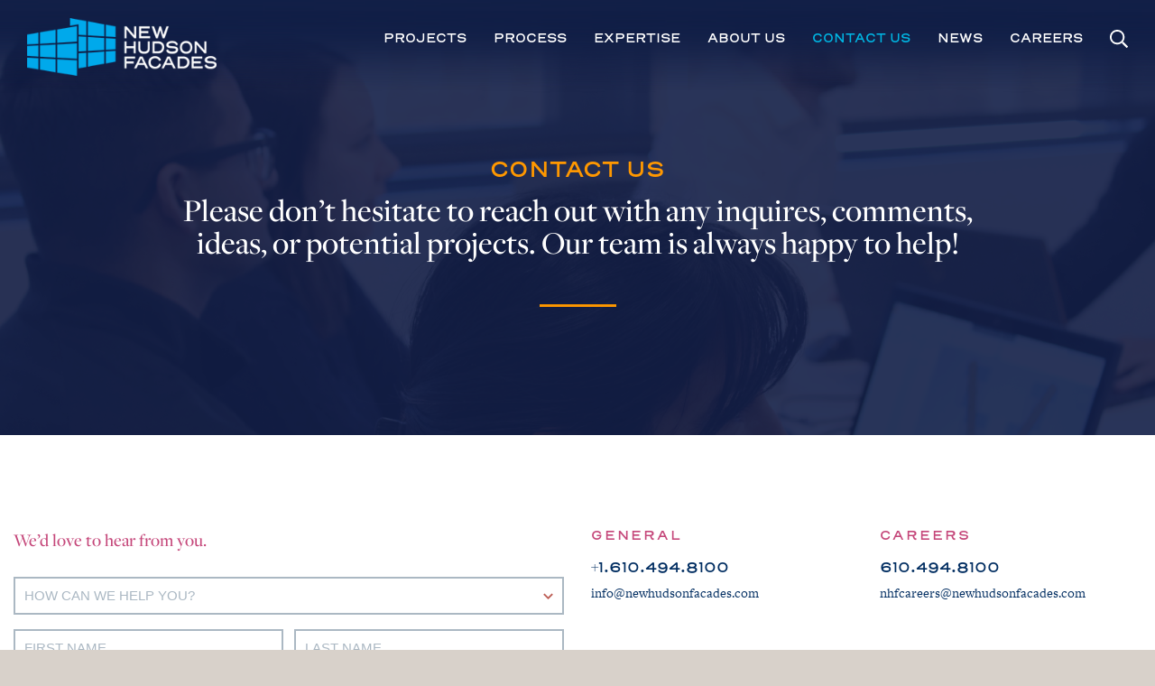

--- FILE ---
content_type: text/html; charset=UTF-8
request_url: https://www.newhudsonfacades.com/contact-us/
body_size: 15706
content:
<!DOCTYPE html>
<html lang="en-US">
<head>
	<meta charset="UTF-8">
<script>
var gform;gform||(document.addEventListener("gform_main_scripts_loaded",function(){gform.scriptsLoaded=!0}),document.addEventListener("gform/theme/scripts_loaded",function(){gform.themeScriptsLoaded=!0}),window.addEventListener("DOMContentLoaded",function(){gform.domLoaded=!0}),gform={domLoaded:!1,scriptsLoaded:!1,themeScriptsLoaded:!1,isFormEditor:()=>"function"==typeof InitializeEditor,callIfLoaded:function(o){return!(!gform.domLoaded||!gform.scriptsLoaded||!gform.themeScriptsLoaded&&!gform.isFormEditor()||(gform.isFormEditor()&&console.warn("The use of gform.initializeOnLoaded() is deprecated in the form editor context and will be removed in Gravity Forms 3.1."),o(),0))},initializeOnLoaded:function(o){gform.callIfLoaded(o)||(document.addEventListener("gform_main_scripts_loaded",()=>{gform.scriptsLoaded=!0,gform.callIfLoaded(o)}),document.addEventListener("gform/theme/scripts_loaded",()=>{gform.themeScriptsLoaded=!0,gform.callIfLoaded(o)}),window.addEventListener("DOMContentLoaded",()=>{gform.domLoaded=!0,gform.callIfLoaded(o)}))},hooks:{action:{},filter:{}},addAction:function(o,r,e,t){gform.addHook("action",o,r,e,t)},addFilter:function(o,r,e,t){gform.addHook("filter",o,r,e,t)},doAction:function(o){gform.doHook("action",o,arguments)},applyFilters:function(o){return gform.doHook("filter",o,arguments)},removeAction:function(o,r){gform.removeHook("action",o,r)},removeFilter:function(o,r,e){gform.removeHook("filter",o,r,e)},addHook:function(o,r,e,t,n){null==gform.hooks[o][r]&&(gform.hooks[o][r]=[]);var d=gform.hooks[o][r];null==n&&(n=r+"_"+d.length),gform.hooks[o][r].push({tag:n,callable:e,priority:t=null==t?10:t})},doHook:function(r,o,e){var t;if(e=Array.prototype.slice.call(e,1),null!=gform.hooks[r][o]&&((o=gform.hooks[r][o]).sort(function(o,r){return o.priority-r.priority}),o.forEach(function(o){"function"!=typeof(t=o.callable)&&(t=window[t]),"action"==r?t.apply(null,e):e[0]=t.apply(null,e)})),"filter"==r)return e[0]},removeHook:function(o,r,t,n){var e;null!=gform.hooks[o][r]&&(e=(e=gform.hooks[o][r]).filter(function(o,r,e){return!!(null!=n&&n!=o.tag||null!=t&&t!=o.priority)}),gform.hooks[o][r]=e)}});
</script>

	<meta name="viewport" content="width=device-width, initial-scale=1, shrink-to-fit=no">
	<link rel="profile" href="https://gmpg.org/xfn/11">
            <link rel="icon" href="https://www.newhudsonfacades.com/wp-content/uploads/2023/04/favicon.png">
    	<meta name='robots' content='index, follow, max-image-preview:large, max-snippet:-1, max-video-preview:-1' />

	<!-- This site is optimized with the Yoast SEO plugin v26.7 - https://yoast.com/wordpress/plugins/seo/ -->
	<title>Contact Us - New Hudson Facades</title>
	<link rel="canonical" href="https://www.newhudsonfacades.com/contact-us/" />
	<meta property="og:locale" content="en_US" />
	<meta property="og:type" content="article" />
	<meta property="og:title" content="Contact Us - New Hudson Facades" />
	<meta property="og:description" content="[...]Read More..." />
	<meta property="og:url" content="https://www.newhudsonfacades.com/contact-us/" />
	<meta property="og:site_name" content="New Hudson Facades" />
	<meta property="article:publisher" content="https://www.facebook.com/NewHudsonFacades/" />
	<meta property="article:modified_time" content="2025-06-26T14:23:11+00:00" />
	<meta name="twitter:card" content="summary_large_image" />
	<meta name="twitter:label1" content="Est. reading time" />
	<meta name="twitter:data1" content="1 minute" />
	<script type="application/ld+json" class="yoast-schema-graph">{"@context":"https://schema.org","@graph":[{"@type":"WebPage","@id":"https://www.newhudsonfacades.com/contact-us/","url":"https://www.newhudsonfacades.com/contact-us/","name":"Contact Us - New Hudson Facades","isPartOf":{"@id":"https://wordpress-405815-3171003.cloudwaysapps.com/#website"},"datePublished":"2023-01-19T16:43:50+00:00","dateModified":"2025-06-26T14:23:11+00:00","breadcrumb":{"@id":"https://www.newhudsonfacades.com/contact-us/#breadcrumb"},"inLanguage":"en-US","potentialAction":[{"@type":"ReadAction","target":["https://www.newhudsonfacades.com/contact-us/"]}]},{"@type":"BreadcrumbList","@id":"https://www.newhudsonfacades.com/contact-us/#breadcrumb","itemListElement":[{"@type":"ListItem","position":1,"name":"Home","item":"https://www.newhudsonfacades.com/"},{"@type":"ListItem","position":2,"name":"Contact Us"}]},{"@type":"WebSite","@id":"https://wordpress-405815-3171003.cloudwaysapps.com/#website","url":"https://wordpress-405815-3171003.cloudwaysapps.com/","name":"New Hudson Facades","description":"","publisher":{"@id":"https://wordpress-405815-3171003.cloudwaysapps.com/#organization"},"potentialAction":[{"@type":"SearchAction","target":{"@type":"EntryPoint","urlTemplate":"https://wordpress-405815-3171003.cloudwaysapps.com/?s={search_term_string}"},"query-input":{"@type":"PropertyValueSpecification","valueRequired":true,"valueName":"search_term_string"}}],"inLanguage":"en-US"},{"@type":"Organization","@id":"https://wordpress-405815-3171003.cloudwaysapps.com/#organization","name":"New Hudson Facades","url":"https://wordpress-405815-3171003.cloudwaysapps.com/","logo":{"@type":"ImageObject","inLanguage":"en-US","@id":"https://wordpress-405815-3171003.cloudwaysapps.com/#/schema/logo/image/","url":"https://www.newhudsonfacades.com/wp-content/uploads/2023/04/NHF-Logo-sized.png","contentUrl":"https://www.newhudsonfacades.com/wp-content/uploads/2023/04/NHF-Logo-sized.png","width":250,"height":76,"caption":"New Hudson Facades"},"image":{"@id":"https://wordpress-405815-3171003.cloudwaysapps.com/#/schema/logo/image/"},"sameAs":["https://www.facebook.com/NewHudsonFacades/"]}]}</script>
	<!-- / Yoast SEO plugin. -->


<link rel='dns-prefetch' href='//static.addtoany.com' />
<link rel='dns-prefetch' href='//kit.fontawesome.com' />
<link rel='dns-prefetch' href='//use.typekit.net' />
<link rel="alternate" type="application/rss+xml" title="New Hudson Facades &raquo; Feed" href="https://www.newhudsonfacades.com/feed/" />
<link rel="alternate" type="application/rss+xml" title="New Hudson Facades &raquo; Comments Feed" href="https://www.newhudsonfacades.com/comments/feed/" />
<link rel="alternate" title="oEmbed (JSON)" type="application/json+oembed" href="https://www.newhudsonfacades.com/wp-json/oembed/1.0/embed?url=https%3A%2F%2Fwww.newhudsonfacades.com%2Fcontact-us%2F" />
<link rel="alternate" title="oEmbed (XML)" type="text/xml+oembed" href="https://www.newhudsonfacades.com/wp-json/oembed/1.0/embed?url=https%3A%2F%2Fwww.newhudsonfacades.com%2Fcontact-us%2F&#038;format=xml" />
<style id='wp-img-auto-sizes-contain-inline-css'>
img:is([sizes=auto i],[sizes^="auto," i]){contain-intrinsic-size:3000px 1500px}
/*# sourceURL=wp-img-auto-sizes-contain-inline-css */
</style>
<style id='wp-emoji-styles-inline-css'>

	img.wp-smiley, img.emoji {
		display: inline !important;
		border: none !important;
		box-shadow: none !important;
		height: 1em !important;
		width: 1em !important;
		margin: 0 0.07em !important;
		vertical-align: -0.1em !important;
		background: none !important;
		padding: 0 !important;
	}
/*# sourceURL=wp-emoji-styles-inline-css */
</style>
<style id='classic-theme-styles-inline-css'>
/*! This file is auto-generated */
.wp-block-button__link{color:#fff;background-color:#32373c;border-radius:9999px;box-shadow:none;text-decoration:none;padding:calc(.667em + 2px) calc(1.333em + 2px);font-size:1.125em}.wp-block-file__button{background:#32373c;color:#fff;text-decoration:none}
/*# sourceURL=/wp-includes/css/classic-themes.min.css */
</style>
<link rel='stylesheet' id='typekit-css' href='https://use.typekit.net/wgo1wkm.css?ver=.1724085234' media='all' />
<link rel='stylesheet' id='slick-theme-css' href='https://www.newhudsonfacades.com/wp-content/themes/new-hudson-facades/css/slick-theme.min.css?ver=.1724085234' media='all' />
<link rel='stylesheet' id='slick-css-css' href='https://www.newhudsonfacades.com/wp-content/themes/new-hudson-facades/css/slick.min.css?ver=.1724085234' media='all' />
<link rel='stylesheet' id='understrap-styles-css' href='https://www.newhudsonfacades.com/wp-content/themes/new-hudson-facades/css/theme.min.css?ver=.1724085234' media='all' />
<link rel='stylesheet' id='custom-styles-css' href='https://www.newhudsonfacades.com/wp-content/themes/new-hudson-facades/css/custom.css?ver=.1724085234' media='all' />
<link rel='stylesheet' id='addtoany-css' href='https://www.newhudsonfacades.com/wp-content/plugins/add-to-any/addtoany.min.css?ver=1.16' media='all' />
<script id="addtoany-core-js-before">
window.a2a_config=window.a2a_config||{};a2a_config.callbacks=[];a2a_config.overlays=[];a2a_config.templates={};
a2a_config.icon_color="#ffffff,#ff8a5a";

//# sourceURL=addtoany-core-js-before
</script>
<script defer src="https://static.addtoany.com/menu/page.js" id="addtoany-core-js"></script>
<script src="https://www.newhudsonfacades.com/wp-includes/js/jquery/jquery.min.js?ver=3.7.1" id="jquery-core-js"></script>
<script src="https://www.newhudsonfacades.com/wp-includes/js/jquery/jquery-migrate.min.js?ver=3.4.1" id="jquery-migrate-js"></script>
<script defer src="https://www.newhudsonfacades.com/wp-content/plugins/add-to-any/addtoany.min.js?ver=1.1" id="addtoany-jquery-js"></script>
<script src="https://kit.fontawesome.com/b6410653c1.js" id="font-awesome-kit-js"></script>
<link rel="EditURI" type="application/rsd+xml" title="RSD" href="https://www.newhudsonfacades.com/xmlrpc.php?rsd" />
<meta name="generator" content="WordPress 6.9" />
<meta name="mobile-web-app-capable" content="yes">
<meta name="apple-mobile-web-app-capable" content="yes">
<meta name="apple-mobile-web-app-title" content="New Hudson Facades - ">
		<style id="wp-custom-css">
			.navbar-toggler-icon{    width: 2.5em;
    height: 2.5em;}

@media(max-width:1199px){
.content_with_slider .left-col {
    padding-right: 30px;
}
}
@media(max-width:991px){
	 
    .header-main_nav.navbar   .navbar-toggler {color: #fff;border: 0;} 
    .header-main_nav.navbar   .navbar-toggler-icon { background-image: url("data:image/svg+xml,%3csvg xmlns='http://www.w3.org/2000/svg' width='30' height='30' viewBox='0 0 30 30'%3e%3cpath stroke='rgba%28255, 255, 255, 1%29' stroke-linecap='round' stroke-miterlimit='10' stroke-width='2' d='M4 7h22M4 15h22M4 23h22'/%3e%3c/svg%3e"); }
    .header-main_nav .navbar-collapse .navbar-nav, .header-main_nav .navbar-collapse ul#main-menu { background: #121f47; margin-top: 30px; }
	.content_with_slider .left-col {
    padding-right: 15px;
}
}
@media(max-width:767px){
.content_with_slider.row-pad { padding-top: 1rem; } .content_with_slider .left-col { padding-bottom: 2rem; }
	.vertical_slider .slide .image-video.image-video-wrap {
    padding: 83px 0 0;
}
}
@media(max-width:680px){
	.vertical_slider .slide .image-video.image-video-wrap video {
    width: 100%;
}
}
@media(min-width:1921px){
	.vertical_slider .slide .image-video.image-video-wrap video {
    width: 100%;
}
}
#wrapper-footer .footer-menu-col:first-child {
    padding-left: 15px;
}
/* Simple ACF */
.simple-cta-row{
    background: #16a7e1;
    color: #ffffff;
	  padding: 30px 0;
}
.simple-cta-row .simple-text-wrap {
    display: flex;
    align-items: center;
    justify-content: space-between;
	    padding: 0 25px;
}
.simple-cta-row p, .simple-cta-row ul li, .simple-cta-row ol li{
	color: #ffffff;
	padding-top: 2.5rem;
	line-height: 1.1;
}

.simple-cta-row h1, .simple-cta-row h2, .simple-cta-row h3, .simple-cta-row h5, .simple-cta-row h6{
font-family: "freight-big-pro", serif;
    font-weight: 400;
    color: #fff;
    font-size: 30px;
	line-height: 1;
letter-spacing: 1px;
		margin: 0;
		padding: 0;
}
.simple-cta-row h4{
	color: #121f47;
	text-transform: uppercase;
  font-size: 20px;
	margin-top: 15px;
	line-height: 1.2;
	margin-bottom: 0;
	font-family: "henderson-sans-basic", sans-serif;
	font-weight: 600;
}
.simple-cta-row .modal{
    display: none;
	    align-items: center;
    justify-content: center;
    position: fixed;
    z-index: 1;
    left: 0;
    top: 0;
    width: 100%;
    height: 100%;
    overflow: auto;
    background-color: rgb(0,0,0);
    background-color: rgba(0,0,0,0.4);
}
/* Modal Content */
.simple-cta-row .popup-btn.button {
    margin-top: 0;
    margin-left: 25px;
}
.simple-cta-row .modal-content {
    background-color: #fefefe;
    margin: 15% auto;
    padding: 20px 20px 50px;
    border: 1px solid #16a7e1;
    width: 80%;
	max-width: 800px;
}
/* The Close Button */
.simple-cta-row .close{
    color: #00b5e2;
    font-size: 28px;
    font-weight: 900;
    text-align: right;
    opacity: 1;
    text-shadow: unset;
    line-height: 1;
}
.simple-cta-row .close:hover,
.simple-cta-row .close:focus {
    color: #000;
    text-decoration: none;
    cursor: pointer;
}
.gform_button {
    font-family: "henderson-sans-basic", sans-serif;
    font-weight: 600 !important;
}

@media(max-width: 1199px){
	.simple-cta-row h1, .simple-cta-row h2, .simple-cta-row h3, .simple-cta-row h5, .simple-cta-row h6{
		font-size: 30px;
	}
	.simple-cta-row h4{
		font-size: 18px;
	}
}
@media(max-width: 992px){
	 .navbar .navbar-collapse{
        height: auto;
    }
}
@media(max-width: 767px){
	.simple-cta-row .simple-text-wrap{
padding: 0;
	}
}
@media(max-width: 640px){	
	.simple-cta-row .gform_wrapper.gravity-theme .gform_fields{
		grid-row-gap: 0;
	}
.simple-cta-row .gform_wrapper.gravity-theme .ginput_complex span, .simple-cta-row  .gfield {
    margin-bottom: 16px;
	}
}
@media(max-width: 560px){
	.simple-cta-row .simple-text-wrap{
		justify-content: center;
    flex-wrap: wrap;
	}
	.simple-text-title {
    text-align: center;
}
	.simple-cta-row .popup-btn.button {
    margin-top: 15px;
    margin-left: 0;
	}
}

.team-member-name {
    display: flex;
    flex-direction: column;
}

.team-member-profesion {
    margin-left: 0;
}		</style>
		
	<!-- theme added custom scripts -->
	<script type='text/javascript' src='https://www.googletagmanager.com/gtag/js?id=UA-199624987-1' id='google_gtagjs-js' async></script>
<script type='text/javascript' id='google_gtagjs-js-after'>
window.dataLayer = window.dataLayer || [];function gtag(){dataLayer.push(arguments);}
gtag('set', 'linker', {"domains":["www.newhudsonfacades.com"]} );
gtag("js", new Date());
gtag("set", "developer_id.dZTNiMT", true);
gtag("config", "UA-199624987-1", {"anonymize_ip":true});
</script>	<!-- //theme added custom scripts -->
	<!-- theme added css -->
    	<!-- //theme added css -->
	    <script>
        window.FontAwesomeConfig = {
            searchPseudoElements: true
        }
    </script>

<style id='global-styles-inline-css'>
:root{--wp--preset--aspect-ratio--square: 1;--wp--preset--aspect-ratio--4-3: 4/3;--wp--preset--aspect-ratio--3-4: 3/4;--wp--preset--aspect-ratio--3-2: 3/2;--wp--preset--aspect-ratio--2-3: 2/3;--wp--preset--aspect-ratio--16-9: 16/9;--wp--preset--aspect-ratio--9-16: 9/16;--wp--preset--color--black: #000000;--wp--preset--color--cyan-bluish-gray: #abb8c3;--wp--preset--color--white: #ffffff;--wp--preset--color--pale-pink: #f78da7;--wp--preset--color--vivid-red: #cf2e2e;--wp--preset--color--luminous-vivid-orange: #ff6900;--wp--preset--color--luminous-vivid-amber: #fcb900;--wp--preset--color--light-green-cyan: #7bdcb5;--wp--preset--color--vivid-green-cyan: #00d084;--wp--preset--color--pale-cyan-blue: #8ed1fc;--wp--preset--color--vivid-cyan-blue: #0693e3;--wp--preset--color--vivid-purple: #9b51e0;--wp--preset--gradient--vivid-cyan-blue-to-vivid-purple: linear-gradient(135deg,rgb(6,147,227) 0%,rgb(155,81,224) 100%);--wp--preset--gradient--light-green-cyan-to-vivid-green-cyan: linear-gradient(135deg,rgb(122,220,180) 0%,rgb(0,208,130) 100%);--wp--preset--gradient--luminous-vivid-amber-to-luminous-vivid-orange: linear-gradient(135deg,rgb(252,185,0) 0%,rgb(255,105,0) 100%);--wp--preset--gradient--luminous-vivid-orange-to-vivid-red: linear-gradient(135deg,rgb(255,105,0) 0%,rgb(207,46,46) 100%);--wp--preset--gradient--very-light-gray-to-cyan-bluish-gray: linear-gradient(135deg,rgb(238,238,238) 0%,rgb(169,184,195) 100%);--wp--preset--gradient--cool-to-warm-spectrum: linear-gradient(135deg,rgb(74,234,220) 0%,rgb(151,120,209) 20%,rgb(207,42,186) 40%,rgb(238,44,130) 60%,rgb(251,105,98) 80%,rgb(254,248,76) 100%);--wp--preset--gradient--blush-light-purple: linear-gradient(135deg,rgb(255,206,236) 0%,rgb(152,150,240) 100%);--wp--preset--gradient--blush-bordeaux: linear-gradient(135deg,rgb(254,205,165) 0%,rgb(254,45,45) 50%,rgb(107,0,62) 100%);--wp--preset--gradient--luminous-dusk: linear-gradient(135deg,rgb(255,203,112) 0%,rgb(199,81,192) 50%,rgb(65,88,208) 100%);--wp--preset--gradient--pale-ocean: linear-gradient(135deg,rgb(255,245,203) 0%,rgb(182,227,212) 50%,rgb(51,167,181) 100%);--wp--preset--gradient--electric-grass: linear-gradient(135deg,rgb(202,248,128) 0%,rgb(113,206,126) 100%);--wp--preset--gradient--midnight: linear-gradient(135deg,rgb(2,3,129) 0%,rgb(40,116,252) 100%);--wp--preset--font-size--small: 13px;--wp--preset--font-size--medium: 20px;--wp--preset--font-size--large: 36px;--wp--preset--font-size--x-large: 42px;--wp--preset--spacing--20: 0.44rem;--wp--preset--spacing--30: 0.67rem;--wp--preset--spacing--40: 1rem;--wp--preset--spacing--50: 1.5rem;--wp--preset--spacing--60: 2.25rem;--wp--preset--spacing--70: 3.38rem;--wp--preset--spacing--80: 5.06rem;--wp--preset--shadow--natural: 6px 6px 9px rgba(0, 0, 0, 0.2);--wp--preset--shadow--deep: 12px 12px 50px rgba(0, 0, 0, 0.4);--wp--preset--shadow--sharp: 6px 6px 0px rgba(0, 0, 0, 0.2);--wp--preset--shadow--outlined: 6px 6px 0px -3px rgb(255, 255, 255), 6px 6px rgb(0, 0, 0);--wp--preset--shadow--crisp: 6px 6px 0px rgb(0, 0, 0);}:where(.is-layout-flex){gap: 0.5em;}:where(.is-layout-grid){gap: 0.5em;}body .is-layout-flex{display: flex;}.is-layout-flex{flex-wrap: wrap;align-items: center;}.is-layout-flex > :is(*, div){margin: 0;}body .is-layout-grid{display: grid;}.is-layout-grid > :is(*, div){margin: 0;}:where(.wp-block-columns.is-layout-flex){gap: 2em;}:where(.wp-block-columns.is-layout-grid){gap: 2em;}:where(.wp-block-post-template.is-layout-flex){gap: 1.25em;}:where(.wp-block-post-template.is-layout-grid){gap: 1.25em;}.has-black-color{color: var(--wp--preset--color--black) !important;}.has-cyan-bluish-gray-color{color: var(--wp--preset--color--cyan-bluish-gray) !important;}.has-white-color{color: var(--wp--preset--color--white) !important;}.has-pale-pink-color{color: var(--wp--preset--color--pale-pink) !important;}.has-vivid-red-color{color: var(--wp--preset--color--vivid-red) !important;}.has-luminous-vivid-orange-color{color: var(--wp--preset--color--luminous-vivid-orange) !important;}.has-luminous-vivid-amber-color{color: var(--wp--preset--color--luminous-vivid-amber) !important;}.has-light-green-cyan-color{color: var(--wp--preset--color--light-green-cyan) !important;}.has-vivid-green-cyan-color{color: var(--wp--preset--color--vivid-green-cyan) !important;}.has-pale-cyan-blue-color{color: var(--wp--preset--color--pale-cyan-blue) !important;}.has-vivid-cyan-blue-color{color: var(--wp--preset--color--vivid-cyan-blue) !important;}.has-vivid-purple-color{color: var(--wp--preset--color--vivid-purple) !important;}.has-black-background-color{background-color: var(--wp--preset--color--black) !important;}.has-cyan-bluish-gray-background-color{background-color: var(--wp--preset--color--cyan-bluish-gray) !important;}.has-white-background-color{background-color: var(--wp--preset--color--white) !important;}.has-pale-pink-background-color{background-color: var(--wp--preset--color--pale-pink) !important;}.has-vivid-red-background-color{background-color: var(--wp--preset--color--vivid-red) !important;}.has-luminous-vivid-orange-background-color{background-color: var(--wp--preset--color--luminous-vivid-orange) !important;}.has-luminous-vivid-amber-background-color{background-color: var(--wp--preset--color--luminous-vivid-amber) !important;}.has-light-green-cyan-background-color{background-color: var(--wp--preset--color--light-green-cyan) !important;}.has-vivid-green-cyan-background-color{background-color: var(--wp--preset--color--vivid-green-cyan) !important;}.has-pale-cyan-blue-background-color{background-color: var(--wp--preset--color--pale-cyan-blue) !important;}.has-vivid-cyan-blue-background-color{background-color: var(--wp--preset--color--vivid-cyan-blue) !important;}.has-vivid-purple-background-color{background-color: var(--wp--preset--color--vivid-purple) !important;}.has-black-border-color{border-color: var(--wp--preset--color--black) !important;}.has-cyan-bluish-gray-border-color{border-color: var(--wp--preset--color--cyan-bluish-gray) !important;}.has-white-border-color{border-color: var(--wp--preset--color--white) !important;}.has-pale-pink-border-color{border-color: var(--wp--preset--color--pale-pink) !important;}.has-vivid-red-border-color{border-color: var(--wp--preset--color--vivid-red) !important;}.has-luminous-vivid-orange-border-color{border-color: var(--wp--preset--color--luminous-vivid-orange) !important;}.has-luminous-vivid-amber-border-color{border-color: var(--wp--preset--color--luminous-vivid-amber) !important;}.has-light-green-cyan-border-color{border-color: var(--wp--preset--color--light-green-cyan) !important;}.has-vivid-green-cyan-border-color{border-color: var(--wp--preset--color--vivid-green-cyan) !important;}.has-pale-cyan-blue-border-color{border-color: var(--wp--preset--color--pale-cyan-blue) !important;}.has-vivid-cyan-blue-border-color{border-color: var(--wp--preset--color--vivid-cyan-blue) !important;}.has-vivid-purple-border-color{border-color: var(--wp--preset--color--vivid-purple) !important;}.has-vivid-cyan-blue-to-vivid-purple-gradient-background{background: var(--wp--preset--gradient--vivid-cyan-blue-to-vivid-purple) !important;}.has-light-green-cyan-to-vivid-green-cyan-gradient-background{background: var(--wp--preset--gradient--light-green-cyan-to-vivid-green-cyan) !important;}.has-luminous-vivid-amber-to-luminous-vivid-orange-gradient-background{background: var(--wp--preset--gradient--luminous-vivid-amber-to-luminous-vivid-orange) !important;}.has-luminous-vivid-orange-to-vivid-red-gradient-background{background: var(--wp--preset--gradient--luminous-vivid-orange-to-vivid-red) !important;}.has-very-light-gray-to-cyan-bluish-gray-gradient-background{background: var(--wp--preset--gradient--very-light-gray-to-cyan-bluish-gray) !important;}.has-cool-to-warm-spectrum-gradient-background{background: var(--wp--preset--gradient--cool-to-warm-spectrum) !important;}.has-blush-light-purple-gradient-background{background: var(--wp--preset--gradient--blush-light-purple) !important;}.has-blush-bordeaux-gradient-background{background: var(--wp--preset--gradient--blush-bordeaux) !important;}.has-luminous-dusk-gradient-background{background: var(--wp--preset--gradient--luminous-dusk) !important;}.has-pale-ocean-gradient-background{background: var(--wp--preset--gradient--pale-ocean) !important;}.has-electric-grass-gradient-background{background: var(--wp--preset--gradient--electric-grass) !important;}.has-midnight-gradient-background{background: var(--wp--preset--gradient--midnight) !important;}.has-small-font-size{font-size: var(--wp--preset--font-size--small) !important;}.has-medium-font-size{font-size: var(--wp--preset--font-size--medium) !important;}.has-large-font-size{font-size: var(--wp--preset--font-size--large) !important;}.has-x-large-font-size{font-size: var(--wp--preset--font-size--x-large) !important;}
/*# sourceURL=global-styles-inline-css */
</style>
<link rel='stylesheet' id='gform_basic-css' href='https://www.newhudsonfacades.com/wp-content/plugins/gravityforms/assets/css/dist/basic.min.css?ver=2.9.25' media='all' />
<link rel='stylesheet' id='gform_theme_components-css' href='https://www.newhudsonfacades.com/wp-content/plugins/gravityforms/assets/css/dist/theme-components.min.css?ver=2.9.25' media='all' />
<link rel='stylesheet' id='gform_theme-css' href='https://www.newhudsonfacades.com/wp-content/plugins/gravityforms/assets/css/dist/theme.min.css?ver=2.9.25' media='all' />
</head>
<body class="wp-singular page-template-default page page-id-404 wp-embed-responsive wp-theme-new-hudson-facades">

<div class="site" id="page">
	<!-- ******************* The Navbar Area ******************* -->
	<div id="wrapper-navbar" itemscope itemtype="http://schema.org/WebSite">
		<div class="container header-nav">
			<ul>
						</ul>
		</div>
		<a class="skip-link sr-only sr-only-focusable" href="#content">Skip to content</a>

		<nav class="header-main_nav navbar navbar-expand-lg navbar-light fixed-top" id="banner">
			<div class="container">
				<a href="/">
					<div class="header-logo-container">
                    	<span class="">
						<picture class="header-logo">
<source type="image/webp" srcset="https://www.newhudsonfacades.com/wp-content/uploads/2023/04/NHF-Logo-sized.png.webp"/>
<img src="https://www.newhudsonfacades.com/wp-content/uploads/2023/04/NHF-Logo-sized.png" alt="New Hudson Facades"/>
</picture>

                    	</span>
					</div>
				</a>
				<button class="navbar-toggler" type="button" data-toggle="collapse" data-target="#navbarNavDropdown" aria-controls="navbarNavDropdown" aria-expanded="false" aria-label="Toggle navigation">
					<span class="navbar-toggler-icon"></span>
				</button>
				<!-- The WordPress Menu goes here -->
				<div id="navbarNavDropdown" class="collapse navbar-collapse"><ul id="main-menu" class="navbar-nav ml-auto"><li id="menu-item-416" class="menu-item menu-item-type-post_type menu-item-object-page menu-item-416"><a href="https://www.newhudsonfacades.com/projects/">Projects</a></li>
<li id="menu-item-420" class="menu-item menu-item-type-post_type menu-item-object-page menu-item-420"><a href="https://www.newhudsonfacades.com/process/">Process</a></li>
<li id="menu-item-413" class="menu-item menu-item-type-post_type menu-item-object-page menu-item-413"><a href="https://www.newhudsonfacades.com/expertise/">Expertise</a></li>
<li id="menu-item-410" class="menu-item menu-item-type-post_type menu-item-object-page menu-item-410"><a href="https://www.newhudsonfacades.com/about-us/">About Us</a></li>
<li id="menu-item-412" class="menu-item menu-item-type-post_type menu-item-object-page current-menu-item page_item page-item-404 current_page_item menu-item-412"><a href="https://www.newhudsonfacades.com/contact-us/">Contact Us</a></li>
<li id="menu-item-415" class="menu-item menu-item-type-post_type menu-item-object-page menu-item-415"><a href="https://www.newhudsonfacades.com/news/">News</a></li>
<li id="menu-item-411" class="menu-item menu-item-type-post_type menu-item-object-page menu-item-411"><a href="https://www.newhudsonfacades.com/careers/">Careers</a></li>
<li id="menu-item-784" class="search-menu menu-item menu-item-type-custom menu-item-object-custom menu-item-784"><a href="#"><i class="far fa-search"></i></a></li>
<li id="menu-item-806" class="mobile-only hide-from-mobile menu-item menu-item-type-custom menu-item-object-custom menu-item-has-children menu-item-806" aria-haspopup="true" aria-expanded="false" tabindex="0"><a href="#">Social Media</a>
<ul class="sub-menu">
	<li id="menu-item-807" class="mobile-only social facebook menu-item menu-item-type-custom menu-item-object-custom menu-item-807"><a href="#">Facebook</a></li>
	<li id="menu-item-808" class="mobile-only social instagram menu-item menu-item-type-custom menu-item-object-custom menu-item-808"><a href="#">Instagram</a></li>
	<li id="menu-item-809" class="mobile-only social linkedin menu-item menu-item-type-custom menu-item-object-custom menu-item-809"><a href="#">Linkedin</a></li>
</ul>
</li>
<li id="menu-item-810" class="mobile-only phone menu-item menu-item-type-custom menu-item-object-custom menu-item-810"><a href="tel:610-494-8100">+1610-494-8100</a></li>
<li id="menu-item-811" class="mobile-only email menu-item menu-item-type-custom menu-item-object-custom menu-item-811"><a href="/cdn-cgi/l/email-protection#660f080009260803110e1302150908000705070203154805090b"><span class="__cf_email__" data-cfemail="5f363139301f313a28372a3b2c3031393e3c3e3b3a2c713c3032">[email&#160;protected]</span></a></li>
<li id="menu-item-812" class="mobile-only portal menu-item menu-item-type-custom menu-item-object-custom menu-item-812"><a href="#">Customer Portal Sign In</a></li>
<li id="menu-item-813" class="mobile-only copyright menu-item menu-item-type-custom menu-item-object-custom menu-item-813"><a href="#">© 2022 New Hudson | All Rights Reserved</a></li>
</ul></div>			</div><!-- .container -->
		</nav><!-- .site-navigation -->
	</div><!-- #wrapper-navbar end -->
    <div class="search_box full_screen">
        <div class="close_btn"><img src="/wp-content/uploads/2023/02/close-icon-svg.svg"></div>
        <div class="container">
            
            <div class="search_form">
                
<form method="get" id="searchform" action="https://www.newhudsonfacades.com/" role="search">
	<label class="sr-only" for="s">Search</label>
	<div class="input-group">
		<input class="field form-control" id="s" name="s" type="text"
			placeholder="Search &hellip;" value="">
		<span class="input-group-append">
			<input class="submit btn btn-primary" id="searchsubmit" name="submit" type="submit"
			value="Search">
		</span>
	</div>
</form>
            </div>
        </div>
        </div>
    </div><span id="top"></span>
<div class="wrapper" id="full-width-page-wrapper">
    <!-- Page Header -->
	<style>
    .page-banner {
        background-image: none;
        background-color: #121F47;
    }
    @media(min-width:992px){
        .page-banner {
            background-color: transparent;
            background-image: linear-gradient(to bottom, rgba(18,31,71, 0.9), rgba(18,31,71, 0.9)), url("https://www.newhudsonfacades.com/wp-content/uploads/2023/04/Office-Photo-10.png") !important;
        }
    }
</style>
<div class="page-banner has-text container-fluid">
    <div class="row h-100">
        <div class="col-sm-12 my-auto">
            <h1 class="page">Contact Us</h1>
                            <p>Please don’t hesitate to reach out with any inquires, comments, ideas, or potential projects. Our team is always happy to help!</p>                <hr/>
                                </div>
    </div>
</div>
    <!-- // Page Header -->
    <main class="site-main" id="main" role="main">
		<!-- Flexible Content -->
		<span class="anchor" id="row1"></span><div class="container-fluid row-pad row-1 content-wysiwyg bgcolor1 first-row half-1-2col"><div class="container ">
        <div class="row">
                                    <div class="col-lg-6 column">
                    <div class="wysiwyg-content">
                        <h2 class="freight">We&#8217;d love to hear from you.</h2>

                <div class='gf_browser_unknown gform_wrapper gravity-theme gform-theme--no-framework' data-form-theme='gravity-theme' data-form-index='0' id='gform_wrapper_1' ><form method='post' enctype='multipart/form-data'  id='gform_1'  action='/contact-us/' data-formid='1' novalidate>					<div style="display: none !important;" class="akismet-fields-container gf_invisible" data-prefix="ak_">
						<label>&#916;<textarea name="ak_hp_textarea" cols="45" rows="8" maxlength="100"></textarea></label>
						<input type="hidden" id="ak_js_1" name="ak_js" value="81" />
						<script data-cfasync="false" src="/cdn-cgi/scripts/5c5dd728/cloudflare-static/email-decode.min.js"></script><script>
document.getElementById( "ak_js_1" ).setAttribute( "value", ( new Date() ).getTime() );
</script>

					</div>
                        <div class='gform-body gform_body'><div id='gform_fields_1' class='gform_fields top_label form_sublabel_below description_below validation_below'><div id="field_1_1" class="gfield gfield--type-select gfield_contains_required field_sublabel_below gfield--no-description field_description_below hidden_label field_validation_below gfield_visibility_visible"  ><label class='gfield_label gform-field-label' for='input_1_1'>HOW CAN WE HELP YOU?<span class="gfield_required"><span class="gfield_required gfield_required_text">(Required)</span></span></label><div class='ginput_container ginput_container_select'><select name='input_1' id='input_1_1' class='large gfield_select'    aria-required="true" aria-invalid="false" ><option value='' selected='selected' class='gf_placeholder'>HOW CAN WE HELP YOU?</option><option value='CAREERS' >CAREERS</option><option value='PROJECTS' >PROJECTS</option><option value='PARTNERS' >PARTNERS</option><option value='OTHER' >OTHER</option></select></div></div><fieldset id="field_1_3" class="gfield gfield--type-name gfield_contains_required field_sublabel_hidden_label gfield--no-description field_description_below hidden_label field_validation_below gfield_visibility_visible"  ><legend class='gfield_label gform-field-label gfield_label_before_complex' >First Name and Last Name<span class="gfield_required"><span class="gfield_required gfield_required_text">(Required)</span></span></legend><div class='ginput_complex ginput_container ginput_container--name no_prefix has_first_name no_middle_name has_last_name no_suffix gf_name_has_2 ginput_container_name gform-grid-row' id='input_1_3'>
                            
                            <span id='input_1_3_3_container' class='name_first gform-grid-col gform-grid-col--size-auto' >
                                                    <input type='text' name='input_3.3' id='input_1_3_3' value=''   aria-required='true'   placeholder='FIRST NAME'  />
                                                    <label for='input_1_3_3' class='gform-field-label gform-field-label--type-sub hidden_sub_label screen-reader-text'>First</label>
                                                </span>
                            
                            <span id='input_1_3_6_container' class='name_last gform-grid-col gform-grid-col--size-auto' >
                                                    <input type='text' name='input_3.6' id='input_1_3_6' value=''   aria-required='true'   placeholder='LAST NAME'  />
                                                    <label for='input_1_3_6' class='gform-field-label gform-field-label--type-sub hidden_sub_label screen-reader-text'>Last</label>
                                                </span>
                            
                        </div></fieldset><div id="field_1_4" class="gfield gfield--type-email gfield_contains_required field_sublabel_below gfield--no-description field_description_below hidden_label field_validation_below gfield_visibility_visible"  ><label class='gfield_label gform-field-label' for='input_1_4'>Email<span class="gfield_required"><span class="gfield_required gfield_required_text">(Required)</span></span></label><div class='ginput_container ginput_container_email'>
                            <input name='input_4' id='input_1_4' type='email' value='' class='large'   placeholder='EMAIL ADDRESS WHERE YOU CAN BE REACHED' aria-required="true" aria-invalid="false"  />
                        </div></div><div id="field_1_5" class="gfield gfield--type-textarea gfield_contains_required field_sublabel_below gfield--no-description field_description_below field_validation_below gfield_visibility_visible"  ><label class='gfield_label gform-field-label screen-reader-text' for='input_1_5'>WHAT WOULD YOU LIKE TO KNOW?<span class="gfield_required"><span class="gfield_required gfield_required_text">(Required)</span></span></label><div class='ginput_container ginput_container_textarea'><textarea name='input_5' id='input_1_5' class='textarea large'    placeholder='WHAT WOULD YOU LIKE TO KNOW?' aria-required="true" aria-invalid="false"   rows='10' cols='50'></textarea></div></div></div></div>
        <div class='gform-footer gform_footer top_label'> <input type='submit' id='gform_submit_button_1' class='gform_button button' onclick='gform.submission.handleButtonClick(this);' data-submission-type='submit' value='Submit'  /> 
            <input type='hidden' class='gform_hidden' name='gform_submission_method' data-js='gform_submission_method_1' value='postback' />
            <input type='hidden' class='gform_hidden' name='gform_theme' data-js='gform_theme_1' id='gform_theme_1' value='gravity-theme' />
            <input type='hidden' class='gform_hidden' name='gform_style_settings' data-js='gform_style_settings_1' id='gform_style_settings_1' value='[]' />
            <input type='hidden' class='gform_hidden' name='is_submit_1' value='1' />
            <input type='hidden' class='gform_hidden' name='gform_submit' value='1' />
            
            <input type='hidden' class='gform_hidden' name='gform_unique_id' value='' />
            <input type='hidden' class='gform_hidden' name='state_1' value='WyJbXSIsImU2MzgyMDEwZmYyYTIyNThkYTNiNzQ2OGQ2YmVjNGU1Il0=' />
            <input type='hidden' autocomplete='off' class='gform_hidden' name='gform_target_page_number_1' id='gform_target_page_number_1' value='0' />
            <input type='hidden' autocomplete='off' class='gform_hidden' name='gform_source_page_number_1' id='gform_source_page_number_1' value='1' />
            <input type='hidden' name='gform_field_values' value='' />
            
        </div>
                        </form>
                        </div><script>
gform.initializeOnLoaded( function() {gformInitSpinner( 1, 'https://www.newhudsonfacades.com/wp-content/plugins/gravityforms/images/spinner.svg', true );jQuery('#gform_ajax_frame_1').on('load',function(){var contents = jQuery(this).contents().find('*').html();var is_postback = contents.indexOf('GF_AJAX_POSTBACK') >= 0;if(!is_postback){return;}var form_content = jQuery(this).contents().find('#gform_wrapper_1');var is_confirmation = jQuery(this).contents().find('#gform_confirmation_wrapper_1').length > 0;var is_redirect = contents.indexOf('gformRedirect(){') >= 0;var is_form = form_content.length > 0 && ! is_redirect && ! is_confirmation;var mt = parseInt(jQuery('html').css('margin-top'), 10) + parseInt(jQuery('body').css('margin-top'), 10) + 100;if(is_form){jQuery('#gform_wrapper_1').html(form_content.html());if(form_content.hasClass('gform_validation_error')){jQuery('#gform_wrapper_1').addClass('gform_validation_error');} else {jQuery('#gform_wrapper_1').removeClass('gform_validation_error');}setTimeout( function() { /* delay the scroll by 50 milliseconds to fix a bug in chrome */  }, 50 );if(window['gformInitDatepicker']) {gformInitDatepicker();}if(window['gformInitPriceFields']) {gformInitPriceFields();}var current_page = jQuery('#gform_source_page_number_1').val();gformInitSpinner( 1, 'https://www.newhudsonfacades.com/wp-content/plugins/gravityforms/images/spinner.svg', true );jQuery(document).trigger('gform_page_loaded', [1, current_page]);window['gf_submitting_1'] = false;}else if(!is_redirect){var confirmation_content = jQuery(this).contents().find('.GF_AJAX_POSTBACK').html();if(!confirmation_content){confirmation_content = contents;}jQuery('#gform_wrapper_1').replaceWith(confirmation_content);jQuery(document).trigger('gform_confirmation_loaded', [1]);window['gf_submitting_1'] = false;wp.a11y.speak(jQuery('#gform_confirmation_message_1').text());}else{jQuery('#gform_1').append(contents);if(window['gformRedirect']) {gformRedirect();}}jQuery(document).trigger("gform_pre_post_render", [{ formId: "1", currentPage: "current_page", abort: function() { this.preventDefault(); } }]);        if (event && event.defaultPrevented) {                return;        }        const gformWrapperDiv = document.getElementById( "gform_wrapper_1" );        if ( gformWrapperDiv ) {            const visibilitySpan = document.createElement( "span" );            visibilitySpan.id = "gform_visibility_test_1";            gformWrapperDiv.insertAdjacentElement( "afterend", visibilitySpan );        }        const visibilityTestDiv = document.getElementById( "gform_visibility_test_1" );        let postRenderFired = false;        function triggerPostRender() {            if ( postRenderFired ) {                return;            }            postRenderFired = true;            gform.core.triggerPostRenderEvents( 1, current_page );            if ( visibilityTestDiv ) {                visibilityTestDiv.parentNode.removeChild( visibilityTestDiv );            }        }        function debounce( func, wait, immediate ) {            var timeout;            return function() {                var context = this, args = arguments;                var later = function() {                    timeout = null;                    if ( !immediate ) func.apply( context, args );                };                var callNow = immediate && !timeout;                clearTimeout( timeout );                timeout = setTimeout( later, wait );                if ( callNow ) func.apply( context, args );            };        }        const debouncedTriggerPostRender = debounce( function() {            triggerPostRender();        }, 200 );        if ( visibilityTestDiv && visibilityTestDiv.offsetParent === null ) {            const observer = new MutationObserver( ( mutations ) => {                mutations.forEach( ( mutation ) => {                    if ( mutation.type === 'attributes' && visibilityTestDiv.offsetParent !== null ) {                        debouncedTriggerPostRender();                        observer.disconnect();                    }                });            });            observer.observe( document.body, {                attributes: true,                childList: false,                subtree: true,                attributeFilter: [ 'style', 'class' ],            });        } else {            triggerPostRender();        }    } );} );
</script>

                    </div>
                </div>
                            <div class="col-lg-3 col-md-6 column">
                    <div class="wysiwyg-content">
                        <h4>GENERAL</h4>
<p><span class="phone">+1.610.494.8100</span><br />
<a href="/cdn-cgi/l/email-protection#3d54535b527d53584a5548594e52535b5c5e5c59584e135e5250"><span class="__cf_email__" data-cfemail="e68f888089a68883918e938295898880878587828395c885898b">[email&#160;protected]</span></a></p>
<p>&nbsp;</p>
<h4>OFFICES</h4>
<p><strong>CALIFORNIA<br />
</strong>10250 Constellation Boulevard<br />
Suite 23-119<br />
Los Angeles, CA 90067</p>
<p><strong>ILLINOIS</strong><br />
404 South Wells Street<br />
5th Floor<br />
Chicago, IL 60607</p>
<p><strong>MINNESOTA</strong><br />
1295 Northland Drive<br />
Suite 150<br />
Mendota Heights, MN 55120<br />
952.563.4360</p>
<p><strong>MINNESOTA<br />
</strong>3425 40th Avenue NW<br />
Suite 104<br />
Rochester, MN 55901</p>
<p><strong>NEW YORK</strong><br />
350 West 31st Street<br />
Suite 500<br />
New York, NY 10001<br />
610.494.8100</p>
<p><strong>PENNSYLVANIA</strong><br />
815 Columbia Avenue<br />
Linwood, PA 19061<br />
610.494.8100</p>
<p>&nbsp;</p>
                    </div>
                </div>
                            <div class="col-lg-3 col-md-6 column">
                    <div class="wysiwyg-content">
                        <h4>CAREERS</h4>
<p><span class="phone">610.494.8100</span><br />
<a href="/cdn-cgi/l/email-protection#57393f3134362532322524173932203f2233243839313634363332247934383a"><span class="__cf_email__" data-cfemail="244a4c4247455641415657644a41534c5140574b4a424547454041570a474b49">[email&#160;protected]</span></a></p>
<p>&nbsp;</p>
<h4>PRE-CONSTRUCTION CONTACTS</h4>
<p><strong>JOHN STANKO</strong><br />
952.563.4354<br />
<a href="/cdn-cgi/l/email-protection#711b0205101f1a311f1406190415021e1f171012101514025f121e1c"><span class="__cf_email__" data-cfemail="d9b3aaadb8b7b2b699b7bcaeb1acbdaab6b7bfb8bab8bdbcaaf7bab6b4">[email&#160;protected]</span></a></p>
<p><strong>TIM PAULSON, P.E.</strong><br />
646.823.0132<br />
<a href="/cdn-cgi/l/email-protection#ed999d8c98819e8283ad83889a8598899e82838b8c8e8c89889ec38e8280"><span class="__cf_email__" data-cfemail="c9bdb9a8bca5baa6a789a7acbea1bcadbaa6a7afa8aaa8adacbae7aaa6a4">[email&#160;protected]</span></a></p>
<p>&nbsp;</p>
                    </div>
                </div>
                        </div>
</div></div>		<!-- //flexible Content -->
    </main>
</div><!-- #full-width-page-wrapper -->
 

<div class="wrapper " id="wrapper-footer">
	
		<div class="container">
			<div class="row">
				<div class="col-md-2 footer-menu-col">
					<div class="footer-menu"><ul id="menu-footer-column-1" class="menu"><li id="menu-item-606" class="menu-item menu-item-type-custom menu-item-object-custom current-menu-item menu-item-606"><a href="/contact-us/" aria-current="page">See Our Locations</a></li>
<li id="menu-item-1322" class="menu-item menu-item-type-post_type menu-item-object-page menu-item-1322"><a href="https://www.newhudsonfacades.com/terms-and-conditions/">Terms and Conditions</a></li>
<li id="menu-item-1715" class="menu-item menu-item-type-post_type menu-item-object-page menu-item-1715"><a href="https://www.newhudsonfacades.com/privacy-policy/">Privacy and SMS Policy</a></li>
</ul></div>				</div>
				<div class="col-md-2 footer-menu-col">
					<div class="footer-menu"><ul id="menu-footer-column-2" class="menu"><li id="menu-item-609" class="menu-item menu-item-type-post_type menu-item-object-page menu-item-609"><a href="https://www.newhudsonfacades.com/projects/">Projects</a></li>
<li id="menu-item-607" class="menu-item menu-item-type-post_type menu-item-object-page menu-item-607"><a href="https://www.newhudsonfacades.com/process/">Process</a></li>
<li id="menu-item-608" class="menu-item menu-item-type-post_type menu-item-object-page menu-item-608"><a href="https://www.newhudsonfacades.com/expertise/">Expertise</a></li>
</ul></div>				</div>
				<div class="col-md-2 footer-menu-col">
					<div class="footer-menu"><ul id="menu-footer-column-3" class="menu"><li id="menu-item-612" class="menu-item menu-item-type-post_type menu-item-object-page menu-item-612"><a href="https://www.newhudsonfacades.com/about-us/">About Us</a></li>
<li id="menu-item-611" class="menu-item menu-item-type-post_type menu-item-object-page current-menu-item page_item page-item-404 current_page_item menu-item-611"><a href="https://www.newhudsonfacades.com/contact-us/" aria-current="page">Contact Us</a></li>
<li id="menu-item-613" class="menu-item menu-item-type-post_type menu-item-object-page menu-item-613"><a href="https://www.newhudsonfacades.com/news/">News</a></li>
<li id="menu-item-610" class="menu-item menu-item-type-post_type menu-item-object-page menu-item-610"><a href="https://www.newhudsonfacades.com/careers/">Careers</a></li>
</ul></div>				</div>
				<div class="col-md-6 contact-col">
					<div class="row">
						<div class="col-11">
															<div class="footer-phone">
									<p class="phone"><a href="tel:+1 610.494.8100">+1 610.494.8100</a></p>
								</div>
																						<div class="footer-email">
									<p class="email"><a href="/cdn-cgi/l/email-protection#167f787079567873617e6372657978707775777273653875797b"><span class="__cf_email__" data-cfemail="0b62656d644b656e7c637e6f7864656d6a686a6f6e7825686466">[email&#160;protected]</span></a></p>
								</div>
													</div>
						<div class="col-1">
							<div class="social-media">
								<a href="https://www.facebook.com/NewHudsonFacades/" target="_blank"><img src="/wp-content/themes/new-hudson-facades/images/facebook.svg"></a>
							</div>
							<div class="social-media">
								<a href="https://www.instagram.com/newhudsonfacades/" target="_blank"><img src="/wp-content/themes/new-hudson-facades/images/instagram.svg"></a>
							</div>
							<div class="social-media">
								<a href="https://www.linkedin.com/company/new-hudson-facades" target="_blank"><img src="/wp-content/themes/new-hudson-facades/images/linkedin.svg"></a>
							</div>
						</div>
					</div>
					<div class="row copyright">
						<div class="col-11">
															<p>
																		&#169;
									2026									New Hudson Facades All Rights Reserved								</p>
													</div>
					</div>
				</div>
					</div>
	</div>
</div>
	<div id="wrapper-footer-mobile" class="container-fluid">
		<div class="row locations-bar">
			<div class="col-12">
				<p><a href="/contacat-us/">See Our Locations</a></p>
			</div>
		</div>
		<div class="row contact-bar">
			<div class="col-6">
				<p>Contact Us</p>
			</div>
			<div class="col-6 social-media">
				<a href="https://www.facebook.com/NewHudsonFacades/" target="_blank"><img src="/wp-content/themes/new-hudson-facades/images/facebook.svg"></a>
				<a href="https://www.instagram.com/newhudsonfacades/" target="_blank"><img src="/wp-content/themes/new-hudson-facades/images/instagram.svg"></a>
				<a href="https://www.linkedin.com/company/new-hudson-facades" target="_blank"><img src="/wp-content/themes/new-hudson-facades/images/linkedin.svg"></a>
			</div>
		</div>
	</div>
 
<script data-cfasync="false" src="/cdn-cgi/scripts/5c5dd728/cloudflare-static/email-decode.min.js"></script><script type="speculationrules">
{"prefetch":[{"source":"document","where":{"and":[{"href_matches":"/*"},{"not":{"href_matches":["/wp-*.php","/wp-admin/*","/wp-content/uploads/*","/wp-content/*","/wp-content/plugins/*","/wp-content/themes/new-hudson-facades/*","/*\\?(.+)"]}},{"not":{"selector_matches":"a[rel~=\"nofollow\"]"}},{"not":{"selector_matches":".no-prefetch, .no-prefetch a"}}]},"eagerness":"conservative"}]}
</script>
<script>
        (function() {
          var data = {"url":"\/contact-us\/","app_id":4587424,"server_id":1191336,"cname":"www.newhudsonfacades.com"};
          var script = document.createElement('script');
          script.src = 'https://apps.fatlabwebsupport.com/it/analytics-new.php?callback=handleAnalyticsResponse&data=' + encodeURIComponent(JSON.stringify(data));
          document.body.appendChild(script);
        })();

        function handleAnalyticsResponse(response) {
          // Remove console.log for production
        }
        </script><script src="https://www.newhudsonfacades.com/wp-content/themes/new-hudson-facades/js/theme.min.js?ver=.1724085234" id="understrap-scripts-js"></script>
<script src="https://www.newhudsonfacades.com/wp-content/themes/new-hudson-facades/js/slick.min.js?ver=.1724085234" id="slickjs-js"></script>
<script src="https://www.newhudsonfacades.com/wp-content/themes/new-hudson-facades/js/custom.js?ver=.1724085234" id="custom-script-js"></script>
<script src="https://www.newhudsonfacades.com/wp-includes/js/dist/dom-ready.min.js?ver=f77871ff7694fffea381" id="wp-dom-ready-js"></script>
<script src="https://www.newhudsonfacades.com/wp-includes/js/dist/hooks.min.js?ver=dd5603f07f9220ed27f1" id="wp-hooks-js"></script>
<script src="https://www.newhudsonfacades.com/wp-includes/js/dist/i18n.min.js?ver=c26c3dc7bed366793375" id="wp-i18n-js"></script>
<script id="wp-i18n-js-after">
wp.i18n.setLocaleData( { 'text direction\u0004ltr': [ 'ltr' ] } );
//# sourceURL=wp-i18n-js-after
</script>
<script src="https://www.newhudsonfacades.com/wp-includes/js/dist/a11y.min.js?ver=cb460b4676c94bd228ed" id="wp-a11y-js"></script>
<script defer='defer' src="https://www.newhudsonfacades.com/wp-content/plugins/gravityforms/js/jquery.json.min.js?ver=2.9.25" id="gform_json-js"></script>
<script id="gform_gravityforms-js-extra">
var gform_i18n = {"datepicker":{"days":{"monday":"Mo","tuesday":"Tu","wednesday":"We","thursday":"Th","friday":"Fr","saturday":"Sa","sunday":"Su"},"months":{"january":"January","february":"February","march":"March","april":"April","may":"May","june":"June","july":"July","august":"August","september":"September","october":"October","november":"November","december":"December"},"firstDay":1,"iconText":"Select date"}};
var gf_legacy_multi = [];
var gform_gravityforms = {"strings":{"invalid_file_extension":"This type of file is not allowed. Must be one of the following:","delete_file":"Delete this file","in_progress":"in progress","file_exceeds_limit":"File exceeds size limit","illegal_extension":"This type of file is not allowed.","max_reached":"Maximum number of files reached","unknown_error":"There was a problem while saving the file on the server","currently_uploading":"Please wait for the uploading to complete","cancel":"Cancel","cancel_upload":"Cancel this upload","cancelled":"Cancelled","error":"Error","message":"Message"},"vars":{"images_url":"https://www.newhudsonfacades.com/wp-content/plugins/gravityforms/images"}};
var gf_global = {"gf_currency_config":{"name":"U.S. Dollar","symbol_left":"$","symbol_right":"","symbol_padding":"","thousand_separator":",","decimal_separator":".","decimals":2,"code":"USD"},"base_url":"https://www.newhudsonfacades.com/wp-content/plugins/gravityforms","number_formats":[],"spinnerUrl":"https://www.newhudsonfacades.com/wp-content/plugins/gravityforms/images/spinner.svg","version_hash":"6b5fa7a3a3e6ddfbe179deb28d4da9f3","strings":{"newRowAdded":"New row added.","rowRemoved":"Row removed","formSaved":"The form has been saved.  The content contains the link to return and complete the form."}};
//# sourceURL=gform_gravityforms-js-extra
</script>
<script defer='defer' src="https://www.newhudsonfacades.com/wp-content/plugins/gravityforms/js/gravityforms.min.js?ver=2.9.25" id="gform_gravityforms-js"></script>
<script defer='defer' src="https://www.newhudsonfacades.com/wp-content/plugins/gravityforms/js/placeholders.jquery.min.js?ver=2.9.25" id="gform_placeholder-js"></script>
<script defer='defer' src="https://www.newhudsonfacades.com/wp-content/plugins/gravityforms/assets/js/dist/utils.min.js?ver=48a3755090e76a154853db28fc254681" id="gform_gravityforms_utils-js"></script>
<script defer='defer' src="https://www.newhudsonfacades.com/wp-content/plugins/gravityforms/assets/js/dist/vendor-theme.min.js?ver=4f8b3915c1c1e1a6800825abd64b03cb" id="gform_gravityforms_theme_vendors-js"></script>
<script id="gform_gravityforms_theme-js-extra">
var gform_theme_config = {"common":{"form":{"honeypot":{"version_hash":"6b5fa7a3a3e6ddfbe179deb28d4da9f3"},"ajax":{"ajaxurl":"https://www.newhudsonfacades.com/wp-admin/admin-ajax.php","ajax_submission_nonce":"9ca68d2b36","i18n":{"step_announcement":"Step %1$s of %2$s, %3$s","unknown_error":"There was an unknown error processing your request. Please try again."}}}},"hmr_dev":"","public_path":"https://www.newhudsonfacades.com/wp-content/plugins/gravityforms/assets/js/dist/","config_nonce":"b813d0dbcd"};
//# sourceURL=gform_gravityforms_theme-js-extra
</script>
<script defer='defer' src="https://www.newhudsonfacades.com/wp-content/plugins/gravityforms/assets/js/dist/scripts-theme.min.js?ver=244d9e312b90e462b62b2d9b9d415753" id="gform_gravityforms_theme-js"></script>
<script defer src="https://www.newhudsonfacades.com/wp-content/plugins/akismet/_inc/akismet-frontend.js?ver=1763413656" id="akismet-frontend-js"></script>
<script id="wp-emoji-settings" type="application/json">
{"baseUrl":"https://s.w.org/images/core/emoji/17.0.2/72x72/","ext":".png","svgUrl":"https://s.w.org/images/core/emoji/17.0.2/svg/","svgExt":".svg","source":{"concatemoji":"https://www.newhudsonfacades.com/wp-includes/js/wp-emoji-release.min.js?ver=6.9"}}
</script>
<script type="module">
/*! This file is auto-generated */
const a=JSON.parse(document.getElementById("wp-emoji-settings").textContent),o=(window._wpemojiSettings=a,"wpEmojiSettingsSupports"),s=["flag","emoji"];function i(e){try{var t={supportTests:e,timestamp:(new Date).valueOf()};sessionStorage.setItem(o,JSON.stringify(t))}catch(e){}}function c(e,t,n){e.clearRect(0,0,e.canvas.width,e.canvas.height),e.fillText(t,0,0);t=new Uint32Array(e.getImageData(0,0,e.canvas.width,e.canvas.height).data);e.clearRect(0,0,e.canvas.width,e.canvas.height),e.fillText(n,0,0);const a=new Uint32Array(e.getImageData(0,0,e.canvas.width,e.canvas.height).data);return t.every((e,t)=>e===a[t])}function p(e,t){e.clearRect(0,0,e.canvas.width,e.canvas.height),e.fillText(t,0,0);var n=e.getImageData(16,16,1,1);for(let e=0;e<n.data.length;e++)if(0!==n.data[e])return!1;return!0}function u(e,t,n,a){switch(t){case"flag":return n(e,"\ud83c\udff3\ufe0f\u200d\u26a7\ufe0f","\ud83c\udff3\ufe0f\u200b\u26a7\ufe0f")?!1:!n(e,"\ud83c\udde8\ud83c\uddf6","\ud83c\udde8\u200b\ud83c\uddf6")&&!n(e,"\ud83c\udff4\udb40\udc67\udb40\udc62\udb40\udc65\udb40\udc6e\udb40\udc67\udb40\udc7f","\ud83c\udff4\u200b\udb40\udc67\u200b\udb40\udc62\u200b\udb40\udc65\u200b\udb40\udc6e\u200b\udb40\udc67\u200b\udb40\udc7f");case"emoji":return!a(e,"\ud83e\u1fac8")}return!1}function f(e,t,n,a){let r;const o=(r="undefined"!=typeof WorkerGlobalScope&&self instanceof WorkerGlobalScope?new OffscreenCanvas(300,150):document.createElement("canvas")).getContext("2d",{willReadFrequently:!0}),s=(o.textBaseline="top",o.font="600 32px Arial",{});return e.forEach(e=>{s[e]=t(o,e,n,a)}),s}function r(e){var t=document.createElement("script");t.src=e,t.defer=!0,document.head.appendChild(t)}a.supports={everything:!0,everythingExceptFlag:!0},new Promise(t=>{let n=function(){try{var e=JSON.parse(sessionStorage.getItem(o));if("object"==typeof e&&"number"==typeof e.timestamp&&(new Date).valueOf()<e.timestamp+604800&&"object"==typeof e.supportTests)return e.supportTests}catch(e){}return null}();if(!n){if("undefined"!=typeof Worker&&"undefined"!=typeof OffscreenCanvas&&"undefined"!=typeof URL&&URL.createObjectURL&&"undefined"!=typeof Blob)try{var e="postMessage("+f.toString()+"("+[JSON.stringify(s),u.toString(),c.toString(),p.toString()].join(",")+"));",a=new Blob([e],{type:"text/javascript"});const r=new Worker(URL.createObjectURL(a),{name:"wpTestEmojiSupports"});return void(r.onmessage=e=>{i(n=e.data),r.terminate(),t(n)})}catch(e){}i(n=f(s,u,c,p))}t(n)}).then(e=>{for(const n in e)a.supports[n]=e[n],a.supports.everything=a.supports.everything&&a.supports[n],"flag"!==n&&(a.supports.everythingExceptFlag=a.supports.everythingExceptFlag&&a.supports[n]);var t;a.supports.everythingExceptFlag=a.supports.everythingExceptFlag&&!a.supports.flag,a.supports.everything||((t=a.source||{}).concatemoji?r(t.concatemoji):t.wpemoji&&t.twemoji&&(r(t.twemoji),r(t.wpemoji)))});
//# sourceURL=https://www.newhudsonfacades.com/wp-includes/js/wp-emoji-loader.min.js
</script>
<script>
gform.initializeOnLoaded( function() { jQuery(document).on('gform_post_render', function(event, formId, currentPage){if(formId == 1) {if(typeof Placeholders != 'undefined'){
                        Placeholders.enable();
                    }} } );jQuery(document).on('gform_post_conditional_logic', function(event, formId, fields, isInit){} ) } );
</script>
<script>
gform.initializeOnLoaded( function() {jQuery(document).trigger("gform_pre_post_render", [{ formId: "1", currentPage: "1", abort: function() { this.preventDefault(); } }]);        if (event && event.defaultPrevented) {                return;        }        const gformWrapperDiv = document.getElementById( "gform_wrapper_1" );        if ( gformWrapperDiv ) {            const visibilitySpan = document.createElement( "span" );            visibilitySpan.id = "gform_visibility_test_1";            gformWrapperDiv.insertAdjacentElement( "afterend", visibilitySpan );        }        const visibilityTestDiv = document.getElementById( "gform_visibility_test_1" );        let postRenderFired = false;        function triggerPostRender() {            if ( postRenderFired ) {                return;            }            postRenderFired = true;            gform.core.triggerPostRenderEvents( 1, 1 );            if ( visibilityTestDiv ) {                visibilityTestDiv.parentNode.removeChild( visibilityTestDiv );            }        }        function debounce( func, wait, immediate ) {            var timeout;            return function() {                var context = this, args = arguments;                var later = function() {                    timeout = null;                    if ( !immediate ) func.apply( context, args );                };                var callNow = immediate && !timeout;                clearTimeout( timeout );                timeout = setTimeout( later, wait );                if ( callNow ) func.apply( context, args );            };        }        const debouncedTriggerPostRender = debounce( function() {            triggerPostRender();        }, 200 );        if ( visibilityTestDiv && visibilityTestDiv.offsetParent === null ) {            const observer = new MutationObserver( ( mutations ) => {                mutations.forEach( ( mutation ) => {                    if ( mutation.type === 'attributes' && visibilityTestDiv.offsetParent !== null ) {                        debouncedTriggerPostRender();                        observer.disconnect();                    }                });            });            observer.observe( document.body, {                attributes: true,                childList: false,                subtree: true,                attributeFilter: [ 'style', 'class' ],            });        } else {            triggerPostRender();        }    } );
</script>
<script>
	jQuery(document).ready(function ($) {
		var header = $(".navbar");

		$(window).scroll(function () {
			var scroll = $(window).scrollTop();
			if (scroll >= 50) {
				header.addClass("scrolled");
			} else {
				header.removeClass("scrolled");
			}
		});

		// Get the modal
		var modal = $('#myModal');

		// Get the button that opens the modal
		var btn = $('#openModal');

		// Get the <span> element that closes the modal
		var span = $('.close');

		// When the user clicks on the button, open the modal
		btn.on('click', function() {
		  modal.css('display', 'flex');
		});

		// When the user clicks on <span> (x), close the modal
		span.on('click', function() {
			modal.css('display', 'none');
		});
	});
</script>
<!-- theme added footer scripts -->
</body>

</html>

--- FILE ---
content_type: text/css
request_url: https://www.newhudsonfacades.com/wp-content/themes/new-hudson-facades/css/custom.css?ver=.1724085234
body_size: 11999
content:
/* Common Styles :: START */

body{
    font-family: "freight-big-pro",serif;
}
/* #gallery .project-slider {
    display: none;
} */
.slick-slider-equal-height .slick-track { display: flex !important; } 
.slick-slider-equal-height .slick-slide { height: inherit !important; } 
.slick-slider-equal-height .slick-list { height: 100%; }
.btn-txt-white ,.btn-txt-uppercase {
    color: #fff;
    transition: 0.3s all ease;
}
.btn-txt-white:hover,.btn-txt-uppercase:hover {
    color: #007bbb;
}
.blue-hr-line {
    background-color: #007bbb;
    width: 85px;
    height: 2px;
    margin: 22px auto;
}
.btn-txt-uppercase {
    font-family: din-condensed,sans-serif;
    font-weight: 300;
    letter-spacing: .5rem;
    font-style: normal;
    color: #fff;
    font-size: 1.7rem;
    text-transform: uppercase;
}
.btn-txt-uppercase{
    font-family: "henderson-sans-basic", sans-serif;
    font-weight: 600;
}

.btn-txt-white {
    font-size: 1.1rem;
    color: #fff;
    font-weight: 700;
    text-transform: uppercase;
}
/* slick-dots-style-1 */
.slick-dots-style-1 .slick-dots {
    padding: 0;
    margin: 0;
    list-style: none;
    position: absolute;
    bottom: 20px;
    width: 40px;
    height: auto;
    left: 20px;
}
.slick-dots-style-1 .slick-dots button {
    width: 8px;
    border-radius: 50%;
    height: 8px;
    font-size: 0;
    cursor: pointer;
    transition: 0.5s all ease;
    border: 0;
    background: transparent;
    border: 2px solid #fff;
    box-shadow: none;
    outline: none;
}
.slick-dots-style-1 .slick-dots .slick-active button,.slick-dots-style-1 .slick-dots button:hover {
    border-color: #007bbb;
    background-color: #007bbb;
}
.slick-dots-style-1 .slick-dots li {
    margin: 20px auto;
    display: table;
    width: auto;
    height: auto;
}
.slick-dots-style-1 .slick-dots li button:before {
    display: none;
}

/* Common Styles :: END */
/* vertical_slider :: START */
.vertical_slider  .vertical-slider {
    margin: 0;
    padding: 0;
}
.vertical_slider {
    padding: 0;
    margin: 0;
    position: relative;
}
.vertical_slider .slide {
    position: relative;
    border: 0;
}
.vertical_slider .slide .image-video {
    position: absolute;
    width: 100%;
    height: 100%;
    top: 0;
    bottom: 0;
    left: 0;
    right: 0;
    display: inline-block;
}
.vertical_slider .slide .image-video img {
    width: 100%;
    height: 100%;
    object-fit: cover;
    display: block;
}
.vertical_slider .text {
    position: relative;
    display: flex;
    flex-direction: column;
    justify-content: space-evenly;
    /* height: 100%; */
    height: inherit;
    min-height: inherit;
    align-items: flex-start;
    flex-wrap: wrap;
    padding: 20px;
    padding-top:0 !important;
}
.vertical_slider .text .text-with-bg {
    background-color: rgb(18 31 71 / 60%);
    width: calc(100% - 80px);
    margin: auto;
    max-width: 740px;
    min-height: 464px;
    position: relative; 
    clip-path: polygon(0% 0%, 100% 23.5%, 100% 76.5%, 0% 100%); 
    /* padding: 70px 50px; */
    padding: 70px 160px;
    text-align: center;
    display: flex;
    flex-direction: column;
    align-items: center;
    justify-content: center;
}
.vertical_slider .description{
    font-family: freight-display-pro, serif;
    font-weight: 600;
    font-style: normal;
    font-size: 2.8rem;
    line-height: 3.5rem;
}
.vertical_slider  {
    color: var(--wp--preset--color--white);
}
.vertical-slider .btm-btn-text {
    background-color: rgba(18,31,71,1);
    color: #fff;
    width: auto;
    display: inline-flex;
    padding: 0 5px;
    margin: auto 0 0 auto;
    list-style: none;
    flex-wrap: wrap;
    position: absolute;
    bottom: 20px;
    right: 21px;
    z-index: 9;
}
.vertical-slider .btm-btn-text .btm-btn-text-border {
    margin: 10px 0;
    padding: 0 5px;
    display: inline-flex;
    flex-wrap: wrap;
}
.vertical-slider .btm-btn-text .btm-btn-text-border:not(:last-child) {
    border-right: 2px solid #fff;
}
.vertical-slider .btm-btn-text .btn-txt-white{
    font-family: "henderson-sans-basic", sans-serif;
    font-weight: 600;
}
/* .vertical_slider .text, */
.vertical_slider .slide{
    min-height: 100vh;
}
/* vertical_slider :: END */
/* Gravity Form :: START */
body .gform_wrapper.gravity-theme .gform_footer, body .gform_wrapper.gravity-theme .gform_page_footer {
    position: relative;
}
body .gform_wrapper.gravity-theme .gform_ajax_spinner {
    position: absolute;
    top: 100%;
    bottom: auto;
    right: 0;
    left: 0;
    margin: auto
}
body .gform_confirmation_message,body .gform_confirmation_message {
    color: #7E1C4E;
    background: #fff; 
    font-weight: 700;
    font-size: 2rem;
    line-height: 1.9rem;
}
body .gform_confirmation_wrapper {
    height: 100%;
    align-items: left;
    display: flex;
    flex-wrap: wrap;
}
body .gform_fields .validation_message {
    color: #c02b0a!important;
    font-size: 14px!important;
    padding: 0!important;
    background-color: transparent!important;
    border: none!important;
    margin: 5px 0 0!important;
    z-index: 13;
    text-align: left;
    line-height: 1.2!important
}
body .gform_wrapper .gform_validation_errors {
    display: none
}
body .gform_wrapper.gravity-theme input:not([type="radio"]):not([type="checkbox"]):not([type="image"]):not([type="file"]) {
    line-height: normal!important
}
body .gform_wrapper.gravity-theme .gfield textarea {
    height: 200px!important;
    resize: none;
    overflow: hidden;
    overflow-y: auto
}
body .gform_wrapper .gform_fields input:not([type="radio"]):not([type="checkbox"]):not([type="image"]):not([type="file"]), body .gform_wrapper .gform_fields textarea {
    -webkit-appearance: none;
    -moz-appearance: none;
    appearance: none
}
body .gform_wrapper.gravity-theme fieldset .gfield_consent_label, body .gform_wrapper.gravity-theme .gfield .gfield_label, body .gform_wrapper.gravity-theme .gfield_radio label, body .gform_wrapper.gravity-theme .gfield_checkbox label  {
    font-size: 1.5rem;
    color: var(--wp--preset--color--cyan-bluish-gray)
}
body .gform_wrapper.gravity-theme .instruction {
    display: none!important
}
body .gform_wrapper.gravity-theme input[type="color"], body .gform_wrapper.gravity-theme input[type="date"], body .gform_wrapper.gravity-theme input[type="datetime-local"], body .gform_wrapper.gravity-theme input[type="datetime"], body .gform_wrapper.gravity-theme input[type="email"], body .gform_wrapper.gravity-theme input[type="month"], body .gform_wrapper.gravity-theme input[type="number"], body .gform_wrapper.gravity-theme input[type="password"], body .gform_wrapper.gravity-theme input[type="search"], body .gform_wrapper.gravity-theme input[type="tel"], body .gform_wrapper.gravity-theme input[type="text"], body .gform_wrapper.gravity-theme input[type="time"], body .gform_wrapper.gravity-theme input[type="url"], body .gform_wrapper.gravity-theme input[type="week"], body .gform_wrapper.gravity-theme select, body .gform_wrapper.gravity-theme textarea {
    font-size: 1.5rem;
    line-height: normal;
    background-color: #fff;
    padding: 1.042rem;
    color: var(--wp--preset--color--cyan-bluish-gray);
    border-radius: 0;
    border: 2px solid var(--wp--preset--color--cyan-bluish-gray);
    letter-spacing: 0;
    font-family: 'averta-regular',sans-serif
}
body .gform_wrapper.gravity-theme input::-webkit-input-placeholder,input::-webkit-input-placeholder, body .gform_wrapper.gravity-theme textarea::-webkit-input-placeholder {
    color: var(--wp--preset--color--cyan-bluish-gray)
}
body .gform_wrapper.gravity-theme input:-moz-placeholder,input:-moz-placeholder, body .gform_wrapper.gravity-theme textarea:-moz-placeholder {
    color: var(--wp--preset--color--cyan-bluish-gray);
    opacity: 1
}
body .gform_wrapper.gravity-theme input::-moz-placeholder,input::-moz-placeholder, body .gform_wrapper.gravity-theme textarea::-moz-placeholder {
    color: var(--wp--preset--color--cyan-bluish-gray);
    opacity: 1
}
body .gform_wrapper.gravity-theme input:-ms-input-placeholder,input:-ms-input-placeholder, body .gform_wrapper.gravity-theme textarea:-ms-input-placeholder {
    color: var(--wp--preset--color--cyan-bluish-gray)
}
body .gform_wrapper.gravity-theme input::-ms-input-placeholder,input::-ms-input-placeholder, body .gform_wrapper.gravity-theme textarea::-ms-input-placeholder {
    color: var(--wp--preset--color--cyan-bluish-gray)
}
body .gform_wrapper.gravity-theme input::placeholder,input::placeholder, body .gform_wrapper.gravity-theme textarea::placeholder {
    color: var(--wp--preset--color--cyan-bluish-gray)
}
body .gform_wrapper.gravity-theme input::-ms-clear,input::-ms-clear, body .gform_wrapper.gravity-theme textarea::-ms-clear {
    display: none;
    width: 0;
    height: 0
}
body .gform_wrapper.gravity-theme input::-ms-reveal,input::-ms-reveal, body .gform_wrapper.gravity-theme textarea::-ms-reveal {
    display: none;
    width: 0;
    height: 0
}
body .gform_wrapper.gravity-theme .gform_footer, body .gform_wrapper.gravity-theme .gform_page_footer {
    padding: 0;
    margin: 20px 0 0;
    text-align: right
}
body .gform_wrapper.gravity-theme .gform_footer button, body .gform_wrapper.gravity-theme .gform_footer input, body .gform_wrapper.gravity-theme .gform_page_footer button, body .gform_wrapper.gravity-theme .gform_page_footer input,.blue_btn_arrow_right {
    background-image: url('../images/button-arrow.png')!important;
    background-repeat: no-repeat!important;
    background-position: calc(100% - 2.5rem) center!important;
    min-height: auto;
    display: inline-block;
    letter-spacing: 2px;
    margin: 0;
    padding: 1rem 7.5rem 1rem 2.5rem;
    font-size: 1.8rem;
    border-radius: 0;
    transition-duration: .3s; 
    background-color: #121f47;
    color: #fff;
    box-shadow: none;
    border: 0.2rem solid #121f47;
    font-weight: 700;
    text-transform: uppercase;
}
body .gform_wrapper.gravity-theme .gform_footer button:hover, body .gform_wrapper.gravity-theme .gform_footer input:hover, body .gform_wrapper.gravity-theme .gform_page_footer button:hover, body .gform_wrapper.gravity-theme .gform_page_footer input:hover, .blue_btn_arrow_right:hover {
    background-color: #ffffff;
    border-color: #bd5e55;
    color: #bd5e55;
    background-position: calc(100% - 1.5rem) center!important;
}
body .gform_wrapper.gravity-theme select {
    cursor: pointer;
    background-repeat: no-repeat;
    background-position: calc(100% - 1.042rem) center;
    -webkit-appearance: none;
    -moz-appearance: none;
    appearance: none;
    background-image: url('../images/select_arrow.png');
    cursor: pointer;
    padding-right: 3rem !important;
}
body .gform_wrapper.gravity-theme input[type="color"]:focus, body .gform_wrapper.gravity-theme input[type="date"]:focus, body .gform_wrapper.gravity-theme input[type="datetime-local"]:focus, body .gform_wrapper.gravity-theme input[type="datetime"]:focus, body .gform_wrapper.gravity-theme input[type="email"]:focus, body .gform_wrapper.gravity-theme input[type="month"]:focus, body .gform_wrapper.gravity-theme input[type="number"]:focus, body .gform_wrapper.gravity-theme input[type="password"]:focus, body .gform_wrapper.gravity-theme input[type="search"]:focus, body .gform_wrapper.gravity-theme input[type="tel"]:focus, body .gform_wrapper.gravity-theme input[type="text"]:focus, body .gform_wrapper.gravity-theme input[type="time"]:focus, body .gform_wrapper.gravity-theme input[type="url"]:focus, body .gform_wrapper.gravity-theme input[type="week"]:focus, body .gform_wrapper.gravity-theme select:focus, body .gform_wrapper.gravity-theme textarea:focus {
    background-color: #ffffff;
    border-color: #121f47;
    outline: none;
    box-shadow: 0 1px 1px rgba(255,255,255,0.8) inset, 0 0 8px #121f47;
}
/* Gravity Form :: END */
/* slider-with-img-content :: START */
.slider-with-img-content .slide {
    position: relative;
    /* padding: 206px 0 0; */
    padding: 400px 0 0;
    display: flex;
    align-items: flex-end;
    flex-wrap: wrap;
    background-color: #121F47;
}
.slider-with-img-content .image {
    position: absolute;
    width: 100%;
    height: 100%;
    top: 0;
    left: 0;
    right: 0;
    bottom: 0;
}
.slider-with-img-content .image img {
    width: 100%;
    height: 80%;
    display: block;
    object-fit: cover; 
}
.slider-with-img-content .slide .text{
    position: relative;
    z-index: 1;
    background-color: rgba(18, 31, 71, 0.8);
    color: #fff;
    padding: 30px;
    width: 100%;
    display: grid;
    height: 106px;
    grid-template-rows: 1fr auto;
}

.slider-with-img-content .slide .text .description{
    overflow-y: auto;
}
.slider-with-img-content .text a:hover {
    color: #bd5e55;
}
.slick-arrow-style-1 .slick-arrow {
    width: 50px;
    height: 50px;
    border-radius: 0;
    background-color: transparent;
    border: 0;
    display: flex;
    align-items: center;
    justify-content: center;
    flex-wrap: wrap;
    cursor: pointer;
    position: absolute;
    z-index: 1;
    top: 0;
    bottom: 0;
    margin: auto;
    transition: 0.5s all ease;
}
.slick-arrow-style-1 .slick-disabled {
    cursor: not-allowed;
}
.slick-arrow-style-1 svg { width: 100%; height: 100%; }
.slick-arrow-style-1 .slick-arrow svg path{
    fill: #7E1C4E;
}
.slick-arrow-style-1 .slick-arrow svg * {
    stroke: #FF9800;
    transition: 0.3s all ease;
}
.slick-arrow-style-1 .slick-arrow:hover svg * {
    stroke: #ffffff;

}
.slick-arrow-style-1 .slick-arrow.slick_prev_arrow {
    left: 0;
    right: auto;
}
.slick-arrow-style-1 .slick-arrow.slick_next_arrow {
    right: 0;
    left: auto;
}
.slick-arrow-style-1 .slick-list {
    width: 100%;
    margin-left: auto;
    margin-right: auto;
}
/* slider-with-img-content :: END */
/* Team Member Section :: START */
.plus-to-minus-icon {
    box-sizing: border-box;
    transition: transform 0.3s;
    width: 1.5rem;
    height: 1.5rem;
    transform: rotate(180deg);
    position: relative;
    border: 0;
    background: transparent;
    padding: 0;
    margin: 0;
}
.plus-to-minus-icon::before {
    content: "";
    display: block;
    width: 1.5rem;
    height: 0px;
    border-bottom: 2px solid #fff;
    position: absolute; 
    transform: rotate(90deg);
    transition: width 0.3s;
}
.plus-to-minus-icon::after {
    content: "";
    display: block;
    width: 1.5rem;
    height: 0px;
    border-bottom: 2px solid #fff;
    position: absolute; 
}
.plus-to-minus-icon.active::before {
    content: "";
    display: block;
    width: 0px;
    height: 0px;
    border-bottom: solid 2px #a1a1a1;
    position: absolute; 
    transform: rotate(90deg);
}
.team-member-toggle-style .team-description {
    display: none;
    position: relative;
    z-index: 1;
    background-color: rgba(18, 31, 71, 0.9);
    color: #fff;
    padding: 0;
    width: 100%;
}
.team-member-toggle-style .name {
    color: #00b5e2;
    margin: 0;
    font-family: "henderson-sans-basic", sans-serif;
    font-weight: 600;
    letter-spacing: 0rem;
    font-style: normal;
    font-size: 1rem;
    text-transform: uppercase;
    margin-bottom: 0rem;
    line-height: normal;
}
.team-member-toggle-style .team-email {
    color: rgba(18, 31, 71, 1);
    display: inline-block;
    width: 100%;
    background-color: #ff8a5a;
    padding: 15px;
}
.team-member-toggle-style a {
    transition: 0.3s all ease;
    color: #007bbb;
}
.team-member-toggle-style a:hover {
    color: #ff8a5a;
}
.team-member-toggle-style .box-detail-inner {
    width: calc(100% - 30px);
    margin: 0 auto;
    /* border-top: 1px solid #FF8A5A; */
    padding: 10px 0 20px;
    font-family: "neue-haas-grotesk-display",sans-serif;
}
.team-member-toggle-style .biography-text.box-detail .box-detail-inner {
    border-top: 0;
    padding-top: 10px;
}
.team-member-toggle-style .bio-details .col-6.box-detail:nth-child(2n+1) {
    padding-left: 0;
}
.team-member-toggle-style .bio-details .col-6.box-detail:nth-child(2n+2) {
    padding-right: 0;
}
.team-member-toggle-style .name:not(:last-child) {
    margin-bottom: 10px;
}
.team-member-toggle-style .team-email:hover {
    background: rgba(18, 31, 71, 1);
}
.team-member-toggle-style .team-toggle-bar {
   color: #ff8a5a;
   background-color: rgba(18,31,71,0.8);
   display: flex;
   align-items: center;
   justify-content: space-between;
   padding: 15px;
}
.team-member-toggle-style .team-name, .team-member-toggle-style .team-email {
    font-size: 1.3rem;
    font-family: "neue-haas-grotesk-display",sans-serif;
    font-weight: 700;
    text-transform: uppercase;
}
.team-member-toggle-style .team-title {
    font-family: freight-big-pro,serif;
    font-weight: 500;
    font-style: italic;
    font-size: 1.3rem;
}
.team-member-toggle-style .team-toggle-bar .team-name-title {
    margin: 0;
}
.team-member-toggle-style .team-toggle-bar .team-name-title > span {
    margin-right: 1rem;
}
.team-member-toggle-style .team-toggle-bar .team-name-title .team-name{
    color: #00b5e2;
}
.team-member-toggle-style .team-toggle-bar .team-name-title .team-title{
    color: #fff;
}
.team-member-toggle-style .bio {
    position: relative;
    margin: 90% 0 0;
    width: 100%;
    display: inline-block;
}
.team-member-toggle-style {
    font-size: 1.2rem;
    line-height: 1.4rem;
    display: flex;
    align-items: flex-end;    flex-direction: column;
    width: 100%; 
    position: relative;
}
.row-p-15 .row {
    margin-left: -7.5px;
    margin-right: -7.5px;
}
.row-p-15 .row [class*="col-"] {
    padding-left: 7.5px;
    padding-right: 7.5px;
}
.team-member-toggle-style .image {
    position: absolute;
    height: 100%;
    width: 100%;
    background-color: #fff;
    left: 0;
    right: 0;
    top: 0;
    bottom: 0;
    display: inline-block; 
}
.team-member-toggle-style .image img {
    width: 100%;
    height: 100%;
    display: block;
    object-fit: cover; 
    object-position: top;
    -webkit-filter: grayscale(100%);
    filter: grayscale(100%);
    transition: filter .5s ease-in-out;
}
.team-member-toggle-style:hover .image img{
    filter: none;
    -webkit-filter: grayscale(0);
    filter: grayscale(0);
}
.team-member-toggle-column {
    margin-bottom: 15px;
}
/* Team Member Section :: END */
/* News Page :: START */
.news-img-card {
    position: relative;
    display: flex;
    flex-direction: column;
    align-items: stretch;
    justify-content: space-between;
    height: 100%;
}
.news-img-card .featured-image {
    position: relative;
    margin: 0;
    padding: 65.999% 0 0;
    height: auto!important;
    display: inline-flex;
    flex-wrap: wrap;
    width: 100%;
    overflow: hidden;
    cursor: pointer;
    transition: background-color 0.3s ease 0s,color 0.3s ease 0s;
}
.news-img-card .entry-title {
    background-color: rgba(18,31,71,0.9);
    padding: 0;
    margin: 0;
    display: flex;
    width: 100%;
    height: 100%;
    flex-wrap: wrap;
    margin: 0;
    padding: 0;
    position: relative;
    z-index: 2;
    font-size: 1.3rem;
    font-family: din-condensed,sans-serif;
    font-weight: 500;
    text-transform: uppercase;
    line-height: normal;
}
.news-img-card .entry-title ,.news-img-card .entry-title * {
    color: #fff;
}
.news-img-card .entry-title .entry-title-url {
    width: 100%;
    display: flex;
    align-items: center;
    justify-content: space-between;
    height: 100%;
    transition: 0.3s all ease;
}
.news-img-card .entry-title .entry-title-url *{
    transition: 0.3s all ease;
}
.news-img-card .featured-image img {
    position: absolute;
    width: 100%;
    height: 100%;
    top: 0;
    left: 0;
    right: 0;
    bottom: 0;
    object-fit: cover;
    transition: all 0.3s ease;
    object-position: top;
}
.news-img-card .featured-image:hover img {
    transform: scale(1.03);
}
.news-img-card-column article {
    height: 100%;
}
.news-img-card .post-arrow-desktop {
    height: 100%;
    flex-shrink: 0;
}
.news-img-card .entry-title .entry-title-url .post-arrow-title {
    padding: 15px;
}
.news-img-card .post-arrow-desktop img {
    height: 100%;
    width: 4rem;
    background: #7c3b35;
}
.news-img-card .entry-title .entry-title-url:hover .post-arrow-desktop {
    opacity: 0.7;
}
.news-img-card .entry-title .entry-title-url  .post-arrow-desktop {
    transition: 0.3s all ease;
}
.news-img-card .entry-title .entry-title-url:hover,.news-img-card .entry-title .entry-title-url:hover * {
    color: #ff8a5a;
}
.news-archive-page-section .news-img-card-column { padding-top: 7.5px; padding-bottom: 7.5px; }
.pagination {
    display: flex;
    justify-content: center;
    align-items: center;
    flex-wrap: wrap;
    width: 100%;
    margin: 0;
  }
  .pagination .page-link {
    min-width: 4rem;
    height: 4rem;
    border: 1px solid var(--wp--preset--color--cyan-bluish-gray);
    margin: 4px;
    border-radius: 0 !important;
    display: inline-flex;
    justify-content: center;
    align-items: center;
    padding: 5px;
    background-color: rgba(240,240,240,0);
    font-size: 1.5rem;
    color: #000000;
    font-weight: 600;
    transition: 0.5s all ease;
  }
  .pagination .page-link:not(.dots):hover, 
  .pagination .page-link:not(.prev, .next, .dots).current {
    border-color: #ebebeb;
    background-color: #ff8a5a;
    color: #FFFFFF;
  }
  .news-archive-page-section .pagination { margin-top: 3rem; } .news-archive-page-section .pagination .page-item { margin: 0; }
   
/* News Page :: END */

/* project silter :: START */
.container.projects-portfolio{
    align-items: center;
}
.projects-portfolio .facet-controls .facetwp-display-value{
    font-size: 16px;
    color: #121f47;
}
.projects-portfolio .facet-controls h3{
    font-size: 16px;
    margin-top: 0;
    line-height: 1;
    text-transform: uppercase;
}
/* .projects-portfolio .facet-controls:not(.filters--active){
    display: none;
} */
.projects-portfolio .projects-portfolio-btn{
    width: 30%;
}
.projects-portfolio .projects-portfolio-btn p{
    display: inline;
    cursor: pointer;
    text-transform: uppercase;
    color: #070000;
    font-size: 16px;
    line-height: 1;
    font-family: "henderson-sans-basic", sans-serif;
    font-weight: 600;
}
.projects-portfolio .projects-portfolio-btn p.active path{
    fill: #007bbb;
}
.projects-portfolio .nav-tabs{
    justify-content: flex-end;
    border-bottom: none;
}
.projects-portfolio .nav-tabs li{
    margin-bottom: 0;
}
.projects-portfolio-content .fade:not(.show) {
    display: none;
}
.projects-portfolio-content .fade{
    display: block;
}
.project-slider{
    -webkit-transition: opacity 2000s ease-in-out;
    -moz-transition: opacity 2000s ease-in-out;
    -ms-transition: opacity 2000s ease-in-out;
    -o-transition: opacity 2000s ease-in-out;
     opacity: 1;
}
.project-slider .slider {
    position: relative;
    z-index: 200;
    padding: 0 0px;
    margin: 5rem auto;
    max-width: 800px;
    width: 100%;
  }
  /* .project-slider .slick-arrow {
    position: absolute;
    top: 50%;
    width: 40px;
    height: 50px;
    line-height: 50px;
    margin-top: -25px;
    border: none;
    background: transparent;
    color: #fff;
    font-family: monospace;
    font-size: 5rem;
    z-index: 300;
    outline: none;
  }
  .project-slider .slick-prev {
    left: -50px;
    text-align: left;
  }
  .project-slider .slick-next {
    right: -50px;
    text-align: right;
  } */
  .slick-slider div { transition: none; }
.project-slider-item.slick-slide {
    width: 800px;
    height: 500px !important;
    transition: transform .4s;
    position: relative; 
    overflow: hidden;
  }
.slick-slide img {
	display: block;
	width: 100%;
}
#gallery .project-slider #Path_948, #gallery .project-slider #Path_949{
	fill: #7E1C4E;
}

.project-slider-item.slick-slide,
.project-slider-item.slick-slide[aria-hidden="true"]:not(.slick-cloned) ~ .slick-cloned[aria-hidden="true"] {
    -webkit-transform: scale(0.6) translate(1500px);
        -moz-transform: scale(0.6) translate(1500px);
        -ms-transform: scale(0.6) translate(1500px);
            -o-transform: scale(0.6) translate(1500px);
            transform: scale(0.6) translate(1500px);
}
  .project-slider-item.slick-slide.slick-center + .slick-slide + .project-slider-item.slick-slide {
    -webkit-transform: scale(0.6) translate(-1500px);
       -moz-transform: scale(0.6) translate(-1500px);
        -ms-transform: scale(0.6) translate(-1500px);
         -o-transform: scale(0.6) translate(-1500px);
            transform: scale(0.6) translate(-1500px);
    z-index: 5;
  }

  .project-slider-item.slick-slide.slick-center + .slick-slide {
    -webkit-transform: scale(0.8) translate(-570px);
       -moz-transform: scale(0.8) translate(-570px);
        -ms-transform: scale(0.8) translate(-570px);
         -o-transform: scale(0.8) translate(-570px);
            transform: scale(0.8) translate(-570px);
    z-index: 10;
  }

.project-slider-item.slick-slide.slick-active,
.project-slider-item.slick-slide.slick-active[aria-hidden="true"]:not(.slick-cloned) ~ .slick-cloned[aria-hidden="true"] {
    -webkit-transform: scale(0.8) translate(570px);
    -moz-transform: scale(0.8) translate(570px);
        -ms-transform: scale(0.8) translate(570px);
        -o-transform: scale(0.8) translate(570px);
            transform: scale(0.8) translate(570px);
}

.project-slider-item.slick-slide.slick-center,
.project-slider-item.slick-slide[aria-hidden="true"]:not([tabindex="-1"]) + .slick-cloned[aria-hidden="true"]{
    -webkit-transform: scale(1);
    -moz-transform: scale(1);
     -ms-transform: scale(1);
      -o-transform: scale(1);
         transform: scale(1);
    z-index: 30;
}

  .project-slider-item.slick-slide.slick-active.slick-current {
    -webkit-transform: scale(1);
    -moz-transform: scale(1);
     -ms-transform: scale(1);
      -o-transform: scale(1);
         transform: scale(1);
    z-index: 30;
  }



  .project-slider-item-wrap {
    position: relative;
    width: 100%;
    height: calc(100% - 10px);
    box-shadow: 0px 3px 3.5px rgb(0 0 0 / 16%);
    overflow: hidden;
  }
  .desk-slider-list .project-slider-item-desc{
    position: absolute;
    position: absolute;
    top: 50%;
    left: 50%;
    transform: translateY(-50%) translateX(-50%);
    display: none;
   }
   .project-slider-item.slick-center .project-slider-item-desc{
    display: block;
       width: 60%;
   }
   .project-slider-list .mobile-slider-list{
    display: none;
   }
   .mobile-slider-list .project-slider-item-img {
    position: relative;
    padding-top: 100%;
    }
    .mobile-slider-list .project-slider-item-img img {
        position: absolute;
        top: 0;
        left: 0;
        width: 100%;
        height: 100%;
        object-fit: cover;
    }
    .projects-portfolio-result{
        padding: 100px 0;
    }
    .projects-portfolio-result .nav-tabs .nav-link{
        border: none;
    }
    .projects-portfolio-result .project-slider-item-desc{
        background-color: rgba(18,31,71,0.9);
        padding: 15px;
        text-align: center;
    }
    .projects-portfolio-result .project-slider-item-desc h2{
        font-size: 16px;
        line-height: 1.2;
        font-family: din-condensed,sans-serif;
        font-weight: 400;
        color: #ff8a5a;
        margin: 0;
        padding: 0;
        text-transform: uppercase;
        letter-spacing: 2px;
        /* padding-bottom: 5px; */
    }
    .projects-portfolio-result .project-slider-item-desc p{
        font-size: 16px;
        line-height: 1.2;
        font-family: din-condensed,sans-serif;
        color: #ff8a5a;
        margin: 0;
        font-style: italic;
    }
    .mobile-slider-list .project-slider-item-wrap{
        margin-bottom: 25px;
    }
    .projects-portfolio .facetwp-facet {
        margin-bottom: 0;
    }
    .projects-portfolio-content{
        margin-top: 50px;
    }
    .projects-portfolio-filter-wrap {
        display: flex;
        flex-wrap: wrap;
    }
    div#projects-portfolio-filter {
        width: 70%;
    }
    .projects-portfolio-result .facetwp-checkbox{
        position: relative;
        background-image: none!important;
        padding-left: 0;
        margin-bottom: 8px;
        display: flex;
        align-items: flex-start;
    }
    .projects-portfolio-result .facetwp-checkbox:before{
        content: '';
        -webkit-appearance: none;
        background-color: transparent;
        border: 2px solid #007bbb;
        box-shadow: 0 1px 2px rgb(0 0 0 / 5%), inset 0px -15px 10px -12px rgb(0 0 0 / 5%);
        padding: 5px;
        display: inline-block;
        position: relative;
        vertical-align: middle;
        cursor: pointer;
        margin-right: 10px;
        width: 10px;
        height: 10px;
        top: 3px;
    }
    .projects-portfolio-result .facetwp-checkbox.checked:after{
        content: '';
        -webkit-appearance: none;
        background-color: #007bbb;
        border: 2px solid #007bbb;
        padding: 5px;
        position: absolute;
        display: block;
        top: 4px;
        width: 10px;
        height: 10px;
    }
    .project-slider-list .slick-next:before, .project-slider-list .slick-prev:before{
        color: #000;
    }
    .project-slider.desk-slider-list{
        position: relative;
        z-index: 200;
        /* max-width: 1600px; */
        width: 100%;
        margin-bottom: 0;
        margin: 0 auto;
    }
    .projects-portfolio-result .nav-tabs .nav-link.active path{
        fill: #007bbb;
    }
    .projects-portfolio-result .nav-tabs .nav-link.active{
        border-right: 2px solid #007bbb;
        border-radius: 0;
		background: transparent;
    }
    .projects-portfolio-result .nav-tabs .nav-item:last-child .nav-link.active{
        border-left: 2px solid #007bbb;
        border-right: none;
    }
    .facet-controls{
        display: none;
    }
    .facet-controls.active{
        display: flex;
    }
    .projects-portfolio .projects-portfolio-btn p svg{
        margin-left: 12px;
    }
    .container.portfolio-list {
        padding: 0;
    }
    .projects-portfolio-result .nav-tabs .nav-item:last-child .nav-link{
        padding-right: 0;
    }
    .projects-portfolio-result .mobile-slider-list .project-slider-item-desc{
        text-align: left;
    }
    .projects-portfolio-result .mobile-slider-list .project-slider-item-desc h2{
        color: #fff;
        width: 180px;
        overflow: hidden;
        text-overflow: ellipsis;
        white-space: nowrap;
    }
    .portfolio-slider .slick-arrow-style-1 .slick-arrow{
        width: 50px;
        height: 50px;
        top: -10px;
    }
    .portfolio-slider .slick-buttons {
        display: block;
        width: 800px;
        text-align: center;
        margin: auto;
        position: absolute;
        left: 0;
        right: 0;
        top: 50%;
        transform: translateY(-50%);
        z-index: 1;
    }
    /* .portfolio-slider .slick-arrow-style-1 .slick-arrow.slick_prev_arrow {
        left: auto;
        right: calc(100% - 584px);
    }
    .portfolio-slider .slick-arrow-style-1 .slick-arrow.slick_next_arrow {
        right: auto;
        left: calc( 100% - 584px);
    } */
    .portfolio-list .project-row{
        padding: 15px 0;
        align-items: center;
    }
    .portfolio-list .project-row:last-child {
        border-bottom: 1px solid #bd5e55;
    }
    .project-slider.desk-slider-list:focus-visible, .mobile-slider-list:focus-visible, .portfolio-list:focus-visible, .facetwp-template:focus-visible, .project-lisitng:focus-visible, .projects-portfolio-content .tab-pane:focus-visible{
        outline: none!important;
    }
    .portfolio-list .title-row.project-row {
        border-top: none;
        padding: 0;
    }
.single_project {
	background-color: rgba(18,31,71, 1);
}
/* .single_project .slick-list.draggable {
	max-width: 1140px;
} */
/* .single_project #Path_948 {
	fill: transparent;
	stroke: transparent;
} */
/* .slider-with-img-content #Path_948 {
	stroke: transparent;
} */
.search_box.full_screen {
	width: 100%;
	height: 100vh;
	background-color: rgba(18,31,71, 0.9);
	z-index: 99999;
	position: fixed;
	opacity: 0;
	visibility: hidden;
    transition: all 0.5s ease 0s;
}
.search_box.full_screen.box_open {
	opacity: 1;
	visibility: visible;
    transition: all 0.5s ease 0s;
}
.search_form {
	display: flex;
	flex-direction: column;
	justify-content: center;
	height: 100vh;
}
.close_btn {
	position: absolute;
	z-index: 99999;
	color: #fff;
	right: 15px;
	top: 15px;
	cursor: pointer;
}
.close_btn img {
	max-width: 20px;
}
.search_form .form-control {
	padding: 35px;
	color: #495057;
	border: 1px solid #fff;
	border-radius: 0;
	background-color: transparent;
	color: #fff;
	font-size: 28px;
}
.search_form .input-group-append {
	margin-left: -60px;
}
.search_form .btn-primary {
	color: #fff;
	background-color: transparent;
	border-color: transparent;
	position: relative;
	
	font-size: 0;
	background-image: url(/wp-content/uploads/2023/02/search-icon-svg.svg);
	background-repeat: no-repeat;
	color: #fff;
	background-size: 30px;
	background-position: center center;
	padding: 0 20px;
}
.search_form #searchsubmit:focus:focus-visible {
	outline: 0;
	border: 0;
	box-shadow: none;
}
.search_form .btn-primary:not(:disabled):not(.disabled):active, 
.search_form .btn-primary:not(:disabled):not(.disabled).active
 {
	color: #fff;
	background-color: transparent;
	border-color: transparent;
}
.search_form .btn-primary:focus, .search_form .btn-primary.focus {
	box-shadow: none;
}
.social_share {
	visibility: hidden;
	opacity: 0;
	position: absolute;
    right: 0;
    z-index: 9999;
    
}
.share_open.social_share{
    visibility: visible;
	opacity: 1;
    transition: all 0.5s ease 0s;
	
}
.pos_rel {
    position: relative;
}
.single-project .project-actions ul li.social_share {
	margin-right: 0; right: auto;
}
.social_share .addtoany_list a, 
.social_share .widget .addtoany_list a {
	display: block;
	z-index: 9999;
	position: relative;
}
/* project silter :: END */

/* 9th march 2023 */
ul#main-menu li.current_page_item a{
    color: #00b5e2!important;
}
ul#main-menu li a:hover{
    color: #00b5e2;
}
ul#main-menu li a{
    font-family: "henderson-sans-basic", sans-serif;
    font-weight: 600;
    font-size: 13.4px;
}
.single-project .page-banner{
    background-color: #121f47;
}
.single-project .project-actions ul li a{
    font-size: 12px;
    letter-spacing: 1px;
}
.single-project .project-actions{
    position: inherit;
    margin-top: 132px;
}
.single-project .project-actions ul{
    margin: 0;
}
.single-project .project-actions ul li{
    margin-bottom: 0;
}
.single-project .page-banner hr,
.page-banner hr{
    margin-top: 30px;
    margin-bottom: 1rem;
    background-color: #FF9800;
    height: 2px;
}
.single-project .page-banner h1{
    font-size: 21px;
    letter-spacing: 0;
    line-height: 2.31;
    text-transform: uppercase;
    color: #FF9800;
    font-family: "henderson-sans-basic", sans-serif;
    font-weight: 600;
    text-align: center;
}
.single-project .page-banner h2{
    font-size: 42px;
    line-height: 1;
    margin-top: 0;
    margin-bottom: 0;
    padding-bottom: 0;
    font-family: "freight-display-pro", serif;
    font-weight: 500;
}
.single-project .project-meta .project-details h3{
    font-size: 1.7rem;
    letter-spacing: .1rem;
    line-height: 2rem;
    text-transform: uppercase;
    color: #C5477A;
    font-family: "henderson-sans-basic", sans-serif;
    font-weight: 600;
}
.single-project .project-meta .project-details .inner-data .detail-label{
    text-transform: uppercase;
    font-size: 22px;
    color: #7E1C4E;
    font-family: "henderson-sans-basic", sans-serif;
    font-weight: 600;
    display: block;
}
.single-project .project-meta .project-details .inner-data p{
    color: #202621;
    font-family: "freight-text-pro", serif;
    font-weight: 400;
    font-size: 22px;
}
.single-project .project-meta .project-details .detail-label {
    text-transform: uppercase;
    font-family: "henderson-sans-basic", sans-serif;
    font-weight: 600;
    color: #7E1C4E;
    font-size: 22px;
    display: block;
    padding-bottom: 10px;
}
/* .fixed-top.scrolled{
    background-color: #121f47;
} */
.single-project .project-meta .project-details .project-detail p{
    font-size: 22px;
    color: #202621;
    font-family: "freight-text-pro", serif;
    font-weight: 400;
}
.single-project .project-content p:first-child{
    font-size: 36px;
    line-height: 1.1;
    font-family: "freight-display-pro", serif;
    font-weight: 500;
}
.single-project .project-content p{
    font-size: 22px;
    line-height: 1.167;
    font-family: "freight-text-pro", serif;
    font-weight: 400;
}
.single-project .project-content blockquote p {
    font-size: 30px !important;
    line-height: 1.13 !important;
    color: #C5477A !important;
    font-family: "freight-text-pro", serif !important;
    font-weight: 400 !important;
    font-style: italic !important;
}
.single-project .project-title-mobile{
    padding: 18px 30px 50px;
    height: 315px;
}
.single-project .project-title-mobile h1{
    font-size: 16px;
    letter-spacing: 2px;
    margin-bottom: 5px;
}
.single-project .project-title-mobile h2{
    font-size: 26px;
    font-weight: 500;
    margin-top: 5px;
}
.single-project .project-title-mobile hr{
    margin-top: 0;
}
.single-project .project-title-mobile .project-actions {
    margin-top: 32px;
    position: inherit;
}
.single-project .mobile-gallery img{
    width: 100%;
}
.page-banner h1{
    font-size: 21px;
    letter-spacing: 0;
    line-height: 2.31;
    font-family: "henderson-sans-basic", sans-serif;
    font-weight: 600;
    color: #FF9800;
}
.page-banner hr{
    margin-top: 20px;
}
.page-banner {
    height: unset;
    padding-top: 160px;
    padding-bottom: 132px;
}
.page-banner.has-text{
    height: unset;
    padding-top: 215px;
    padding-bottom: 180px;
}
.page-banner.has-text p{
    font-size: 42px;
    line-height: 1;
    font-family: freight-display-pro, serif;
    font-weight: 500;
}
.page-banner.has-text hr {
    margin-top: 50px;
    background-color: #FF9800;
    height: 2px;
}
.client-short-content{
    padding-left: 100px;
}
.projects-portfolio-result .container{
    max-width: 134rem;
}
.project-slider-item-title .location{
    font-family: freight-text-pro, serif;
    font-weight: 500;
    padding-left: 0;
}
#wrapper-footer .footer-menu-col ul li a, #wrapper-footer .contact-col p a, #wrapper-footer .contact-col p{
    font-family: "henderson-sans-basic", sans-serif;
    font-weight: 600;
}
.portfolio-list .title-row h4{
    font-family: "henderson-sans-basic", sans-serif;
    font-weight: 600;
}
.portfolio-list .project-row .title-col a{
    font-family: "freight-text-pro", serif;
    font-weight: 600;
}
.portfolio-list .project-row p{
    font-family: "freight-text-pro", serif;
    font-weight: 400;
}
.content_with_slider h2{
    text-transform: uppercase;
    font-family: "henderson-sans-basic", sans-serif;
    font-weight: 600;
    color: #C5477A;
    font-size: 2.0rem;
}
.content_with_slider p{
    font-family: "freight-text-pro", serif;
    font-weight: 400;
}
.container {
    max-width: 134rem;
}
ul#main-menu{
    padding-right: 0;
}
body .search-menu {
    padding-right: 0!important;
}
.content-with-image h2, .content-wysiwyg h2{
    font-family: "henderson-sans-basic", sans-serif;
    font-weight: 600;
    color: #C5477A;
    text-transform: uppercase;
    font-size: 2.0rem;
}
.content-wysiwyg h2{
    text-transform: inherit;
    font-family: "freight-display-pro", serif !important;
}
.content-with-image p{
    font-family: "freight-text-pro", serif;
    font-weight: 400;
}
.freight{
    font-family: "freight-display-pro", serif!important;
    font-weight: 500!important;
}
.wysiwyg-content .gform_button{
    font-family: "henderson-sans-basic", sans-serif;
    font-weight: 600!important;
}
.page-id-404 .first-row h4{
    color: #C5477A;
    font-family: "henderson-sans-basic", sans-serif;
    font-weight: 600;
}
.page-id-404 .first-row p strong {
    color: #002D61;
    font-family: "henderson-sans-basic", sans-serif;
    font-weight: 600;
}
.page-id-404 .first-row p, .page-id-404 .first-row p a{
    font-family: "freight-text-pro", serif;
    font-weight: 400;
    color: #002D61;
}
.page-id-404 .first-row .wysiwyg-content {
    max-width: 700px;
}
.page-id-404 .first-row p {
    margin-bottom: 25px;
}
.project-slider.single_project .slider-with-img-content .slide {
    padding: 0;
}
.project-slider.single_project .slider-with-img-content .slide .image{
    display: block;
    margin: auto;
    position: unset;
    width: auto;
    height: auto;
} 
.project-slider.single_project .slider-with-img-content .image img{
    /* position: absolute; */
    width: auto;
    height: auto;
    display: block;
    object-fit: cover;
    top: 0;
}

  ::-webkit-scrollbar {
    width: 10px;
  }
  body {
    scrollbar-width: thin;
    scrollbar-color: transparent;
  }
 ::-webkit-scrollbar-track {
    background: transparent;
    border: 1px solid #90A4AE;
    border-radius: 10px;
  }
  ::-webkit-scrollbar-thumb {
    background-color: #90A4AE ;
    border-radius: 10px;
    border: 3px solid transparent;
  }
  .single-project .project-content .henderson {
    color: #7E1C4E;
    font-family: "henderson-sans-basic", sans-serif;
    font-weight: 600;
    text-transform: uppercase;
}
.single.single-project #single-content article{
    padding-right: 0;
}
.content-wysiwyg .phone{
    font-size: 1.5rem;
    line-height: 1.9rem;
    color: #002D61;
    font-family: "henderson-sans-basic", sans-serif;
    font-weight: 600;
}
/* .team-member-toggle-style .team-email {
    text-transform: unset;
    background: transparent;
    color: #00b5e2;
}
.team-member.team-member-toggle-style.active .team-description{
    display: block;
}
.team-member.team-member-toggle-style.active .plus-to-minus-icon::before {
    content: "";
    display: block;
    width: 0px;
    height: 0px;
    border-bottom: solid 2px #a1a1a1;
    position: absolute;
    transform: rotate(90deg);
} */

/* client section */
.onClickTextOverImage{
    position:relative;
    cursor: pointer;
}

.onClickTextOverImage .team-box-content{
    position:absolute;
    color:#fff;
    padding: 12px 15px;
    top:0;
    bottom:0;
    right:0;
    left:0;
    background-color:rgba(18, 31, 71, 0.9);
    opacity:0;
    visibility:hidden;
    transition:.3s;
    z-index: 9;
/*     height: 100%;
    overflow-y: auto; */
}

.onClickTextOverImage.show .team-box-content{
    opacity:1;
    visibility:visible;
}
.team-box-img {
    position: relative;
    padding-top: 97%;
}
.team-box-img img{
    position: absolute;
    top: 0;
    width: 100%;
    height: 100%;
    object-fit: cover;
    object-position: top;
    -webkit-filter: grayscale(100%);
    filter: grayscale(100%);
    transition: filter .5s ease-in-out;
}
.team-box-img:hover img{
    -webkit-filter: grayscale(0);
    filter: grayscale(0);
}
.team-bio {
    background-color: #121f47;
    padding: 15px;
    z-index: 9;
    position: absolute;
    width: 100%;
    bottom: 0;
    color: #fff;
}
.team-member-name{
    color: #00b5e2;
    text-transform: uppercase;
    margin: 0;
    font-family: "neue-haas-grotesk-display",sans-serif;
    font-weight: 700;
    font-size: 18px;
    letter-spacing: 1px;
}
.team-member-profesion{
    font-family: "freight-big-pro",serif;
    font-weight: 600;
    font-style: italic;
    font-size: 18px;
    margin-left: 15px;
    color: #fff;
    text-transform: initial;
    letter-spacing: 0;
}
.team-bio-inner{
    position: relative;
}
button.team-toggle-description.plus-to-minus-icon{
    position: absolute;
    right: 0;
    top: 10px;
}
a.team-member-email {
    color: #00b5e2;
    font-family: "neue-haas-grotesk-display",sans-serif;
    font-weight: 500;
}
.team-member-bio {
    color: #fff;
    font-family: "neue-haas-grotesk-display",sans-serif;
    font-weight: 500;
}
.tm-email{
    padding: 20px 0;
}
.team-member-bio-detail-name{
    color: #00b5e2;
    margin: 0;
    font-family: "henderson-sans-basic", sans-serif;
    font-weight: 600;
    text-transform: uppercase;
    font-size: 16px;
    line-height: 1.5;
}
.team-member-bio-detail-value{
    color: #fff;
}
.onClickTextOverImage.show .team-box-content .team-toggle-description{
    position: initial;
}
.team-box-content-inner {
    position: relative;
    height: 100%;   
}
.tm-button {
    position: absolute;
    bottom: 10px;
    right: 0;
	display: none;
}
.onClickTextOverImage.show .tm-button{
	display: block;
}
.onClickTextOverImage.show .team-box-content .plus-to-minus-icon::before {
    content: "";
    display: block;
    width: 0px;
    height: 0px;
    border-bottom: solid 2px #a1a1a1;
    position: absolute;
    transform: rotate(90deg);
}

.client-list-container-sc .client-list-sc .client-list-item{
    font-family: "henderson-sans-basic", sans-serif;
    font-size: 1.3rem;
    letter-spacing: .1rem;
    font-weight: 600;
}
.team-member-name{
    font-family: "henderson-sans-basic", sans-serif;
    font-weight: 600;
    letter-spacing: 0;
}
#wrapper-footer{
    padding-bottom: 2.5rem;
}

/* Responsive :: START */
@media(max-width:1800px){
    .slider-with-img-content .slide .text{
        height: 99px;
    }
}
@media (min-width: 991px){
    .single-project .page-banner{
        height: unset;
        /* background-image: unset; */
        padding-top: 215px;
        padding-bottom: 35px;
    }
}
@media (min-width: 992px){
    .navbar{
        background-image: url(/wp-content/themes/new-hudson-facades/images/nav-background.png);
        background-size: 100% 120px;
        background-repeat: repeat-x
    }
    .page-banner{
        background-size: cover;
        background-repeat: no-repeat;
    }
}
@media(min-width:768px){
/* Footer :: START */
.footer-toggle-btn-main{ display: none; margin: 0 auto; position: absolute; top: auto; bottom: 0px; left: 0; right: 0; text-align: center; width: 20px; cursor: pointer;} 
/*.footer-on-toggle-display{ display: none; } */
.footer-toggle-btn { color: #fff; font-size: 30px; display: inline-block; margin: 0 auto; /*transition: 0.3s all ease;*/ } 
.footer-toggle-btn:hover { color: #007bbb; }
/* Footer :: END */
.footer-toggle-btn.footer-on-toggle-display-show .fa-angle-double-down{
    position: relative;
    top: -30px;
}
.footer-toggle-btn.footer-on-toggle-display-show .fa-angle-double-down, .footer-toggle-btn.footer-on-toggle-display-show .fa-angle-double-down path {fill: #007bbb;}
.footer-toggle-btn.footer-on-toggle-display-show {position: relative; top: 50px;}


}
@media(min-width:576px){
    .team-member-toggle-style .team-description{position: absolute; top: 100%; left: 0; right: 0; bottom: auto;z-index: 9;}
}
@media(max-width:1600px){
    .page-banner.has-text {
        padding-top: 160px;
        padding-bottom: 132px;
    }
    .project-slider-item.slick-slide.slick-active{
        -webkit-transform: scale(0.8) translate(650px);
        -moz-transform: scale(0.8) translate(650px);
        -ms-transform: scale(0.8) translate(650px);
        -o-transform: scale(0.8) translate(650px);
        transform: scale(0.8) translate(650px);
        transform: scale(0.8) translate(650px);
    }
    .project-slider-item.slick-slide.slick-center + .slick-slide{
        -webkit-transform: scale(0.8) translate(-650px);
        -moz-transform: scale(0.8) translate(-650px);
        -ms-transform: scale(0.8) translate(-650px);
        -o-transform: scale(0.8) translate(-650px);
        transform: scale(0.8) translate(-650px);
    }
    .project-slider-item.slick-slide.slick-center {
        -webkit-transform: scale(1);
        -moz-transform: scale(1);
        -ms-transform: scale(1);
        -o-transform: scale(1);
        transform: scale(1);
    }
}
@media(max-width:1440px){
    .page-banner.has-text p{
        font-size: 36px;
    }
    .page-banner h1{
        font-size: 24px;
    }
    .portfolio-slider .slick-arrow-style-1 .slick-arrow {
        width: 35px;
        height: 35px;
    }
    .project-slider-item.slick-slide{
        width: 700px;
        height: 400px !important;
    }
    .portfolio-slider .slick-buttons{
        width: 700px;
    }
    .project-slider-item.slick-slide.slick-active{
        -webkit-transform: scale(0.8) translate(570px);
        -moz-transform: scale(0.8) translate(570px);
        -ms-transform: scale(0.8) translate(570px);
        -o-transform: scale(0.8) translate(570px);
        transform: scale(0.8) translate(570px);
        transform: scale(0.8) translate(570px);
    }
    .project-slider-item.slick-slide.slick-center + .slick-slide{
        -webkit-transform: scale(0.8) translate(-570px);
        -moz-transform: scale(0.8) translate(-570px);
        -ms-transform: scale(0.8) translate(-570px);
        -o-transform: scale(0.8) translate(-570px);
        transform: scale(0.8) translate(-570px);
    }
    .project-slider-item.slick-slide.slick-center {
        -webkit-transform: scale(1);
        -moz-transform: scale(1);
        -ms-transform: scale(1);
        -o-transform: scale(1);
        transform: scale(1);
    }
    .team-member-name{
        font-size: 16px;
    }
    .team-member-profesion{
        font-size: 16px;
        margin-left: 10px;
    }
    .team-member-bio-detail-name{
        font-size: 14px;
    }
    .tm-email {
        padding: 5px 0;
    }
    .onClickTextOverImage .team-box-content{
        padding: 8px 10px; 
    }
}
@media(max-width:1199px){
    .slick-arrow-style-1 .slick-arrow { width: 40px; height: 40px; }
    .slider-with-img-content .slide { padding: 300px 0 0; }
    .projects-portfolio-result {
        padding: 80px 0;
    }
    .portfolio-list .title-row h4, .portfolio-list .project-row p{
        font-size: 14px;
        line-height: 1.2;
    }
    /* .portfolio-slider .slick-arrow-style-1 .slick-arrow.slick_prev_arrow {
        left: 165px;
    }
    .portfolio-slider .slick-arrow-style-1 .slick-arrow.slick_next_arrow {
        right: 165px;
    } */
 /*   .single-project .project-actions ul li.social_share {
	margin-right: 210px;
}*/
    .page-banner.has-text p{
        font-size: 32px;
    }
    .project-slider-item.slick-slide{
        width: 600px;
        height: 400px !important;
    }
    .portfolio-slider .slick-buttons{
        width: 600px;
    }
    .project-slider-item.slick-slide.slick-active{
        -webkit-transform: scale(0.8) translate(480px);
        -moz-transform: scale(0.8) translate(480px);
        -ms-transform: scale(0.8) translate(480px);
        -o-transform: scale(0.8) translate(480px);
        transform: scale(0.8) translate(480px);
        transform: scale(0.8) translate(480px);
    }
    .project-slider-item.slick-slide.slick-center + .slick-slide{
        -webkit-transform: scale(0.8) translate(-480px);
        -moz-transform: scale(0.8) translate(-480px);
        -ms-transform: scale(0.8) translate(-480px);
        -o-transform: scale(0.8) translate(-480px);
        transform: scale(0.8) translate(-480px);
    }
    .project-slider-item.slick-slide.slick-center {
        -webkit-transform: scale(1);
        -moz-transform: scale(1);
        -ms-transform: scale(1);
        -o-transform: scale(1);
        transform: scale(1);
    }
    .project-slider-item.slick-slide {
        -webkit-transform: scale(0.6) translate(1300px);
        -moz-transform: scale(0.6) translate(1300px);
        -ms-transform: scale(0.6) translate(1300px);
        -o-transform: scale(0.6) translate(1300px);
        transform: scale(0.6) translate(1300px);
    }
    .project-slider-item.slick-slide.slick-center + .slick-slide + .project-slider-item.slick-slide {
        -webkit-transform: scale(0.6) translate(-1300px);
        -moz-transform: scale(0.6) translate(-1300px);
        -ms-transform: scale(0.6) translate(-1300px);
        -o-transform: scale(0.6) translate(-1300px);
        transform: scale(0.6) translate(-1300px);
    }
    ul#main-menu li a{
        font-size: 11px;
    }
    .team-member-name{
        font-size: 14px;
    }
    .team-member-profesion{
        font-size: 14px;
    }
    .team-member-bio-detail-name{
        font-size: 13px;
    }
}

@media(max-width:991px){
    .slick-arrow-style-1 .slick-arrow { width: 35px; height: 35px; }
    .slider-with-img-content .slide { padding: 235px 0 0; }
    .slider-with-img-content .slide .text { padding: 20px; }
    .projects-portfolio-filter-wrap{
        flex-direction: column;
    }
    .facet-controls.active {
        display: flex;
        position: absolute;
        background: white;
        z-index: 999;
        top: 40px;
        width: 100%!important;
        border: 1px solid #c7c7c7;
        left: 30px;
    }
    .projects-portfolio .facet-controls .facetwp-display-value {
        font-size: 14px;
    }
    .projects-portfolio .facet-controls h3 {
        font-size: 14px;
    }
    .projects-portfolio .projects-portfolio-btn{
        width: auto;
    }
    .projects-portfolio-result .facetwp-checkbox:last-child{
        margin-bottom: 0;
    }
    div#projects-portfolio-filter .col-md-4:not(:last-child){
        border-bottom: 1px solid #c7c7c7;
    }
    div#projects-portfolio-filter .col-md-4{
        padding: 15px;
    }
    .project-slider-item.slick-slide.slick-center + .slick-slide + .project-slider-item.slick-slide {
        transform: scale(1);
    }
    .project-slider-item.slick-slide, .project-slider-item.slick-slide.slick-center{
        transform: scale(1);
    }
    /* .portfolio-slider .slick-arrow-style-1 .slick-arrow.slick_prev_arrow {
        left: 45px;
    }
    .portfolio-slider .slick-arrow-style-1 .slick-arrow.slick_next_arrow {
        right: 45px;
    } */
    .project-lisitng{
        overflow-x: auto;
    }
    /* .portfolio-list .title-row h4, .portfolio-list .project-row p{
        min-width: 200px;
    } */
    .project-lisitng .row {
        min-width: 800px;
    }
    .single-project .project-actions ul li.social_share {transform: translate(0,50%); bottom: 0;}
    /* .navbar{
        box-shadow: none;
    } */
    .page-banner {
        height: unset;
        padding-top: 165px;
        padding-bottom: 138px;
    }
    .page-banner.has-text {
        height: unset;
        padding-top: 95px;
        padding-bottom: 45px;
    }
    .client-list-container-sc{
        width: 100%;
        position: relative;
        margin-left: 0;
        left: 0;
    }
    .client-short-content {
        padding-left: 25px;
    }
    .page-id-404 .first-row .wysiwyg-content {
        max-width: 100%;
    }
}
@media(max-width:767px){
    /* .vertical_slider .text .text-with-bg { padding: 50px 30px; width: 100%; clip-path: polygon(0% 0%, 100% 30px, 100% 81.5%, 0% 100%);background-color: rgba(18,31,71,1); z-index: 1;} */
    /* Footer */
    .footer-toggle-btn{display: none;}
    .copyright-row-res { margin: 15px 0 0; width: 100%; justify-content: center; } 
    .copyright-row-res .portal-link { padding: 0; } 
    #wrapper-footer .contact-col a.portal-link { padding: 0; margin: 0 auto; display: table; width: auto; } 
    #wrapper-footer .contact-col .copyright p { text-align: center; width: 100%; }

    .vertical_slider .text .text-with-bg { display: inline-block;max-width: 100%;padding: 40px 30px 50px;width: 100%;background-color: rgba(18,31,71,1);z-index: 1;clip-path: polygon(0% 0%, 100% 25px, 100% 82%, 0% 100%);margin: -35px 0 0;}
    .vertical_slider .text { display: inline-block;margin: 0; position: relative; padding: 0 !important; height: auto; z-index: 1; width: 100%; } 
    .vertical_slider .slide .image-video { position: relative; height: auto; width: 100%; padding: 100% 0 0; } 
    .vertical_slider .slide { min-height: auto !important; height: auto !important; display: flex; flex-wrap: wrap; width: 100%; } 
    .vertical-slider .btm-btn-text { display: none; } .vertical_slider .slide:not(:last-child) .text-with-bg { margin-bottom: -21%; } 
    .vertical_slider .slide .image-video img { position: absolute; width: 100%; height: 100%; top: 0; left: 0; right: 0; bottom: 0; object-fit: cover; object-position: top; } 
    .vertical_slider .slide:last-child .text-with-bg { clip-path: polygon(0% 0%, 100% 25px, 100% 101%, 0% 101%); }

    /* Header */
    .navbar.fixed-top  .navbar-toggler { color: #fff; } 
    .navbar.fixed-top  .navbar-toggler-icon { background-image: url("data:image/svg+xml,%3csvg xmlns='http://www.w3.org/2000/svg' width='30' height='30' viewBox='0 0 30 30'%3e%3cpath stroke='rgba%28255, 255, 255, 1%29' stroke-linecap='round' stroke-miterlimit='10' stroke-width='2' d='M4 7h22M4 15h22M4 23h22'/%3e%3c/svg%3e"); }
    .navbar-collapse .navbar-nav, .navbar-collapse ul#main-menu { background: transparent; margin-top: 30px; }

    .slider-with-img-content .slide { width: 100%; display: inline-block; padding: 0; }
    .slider-with-img-content .image { position: relative; height: auto; width: 100%; padding: 60% 0 0; } 
    .slider-with-img-content .image img { position: absolute; width: 100%; height: 100%; top: 0; left: 0; right: 0; bottom: 0; object-fit: cover; object-position: top; } 
    .slider-with-img-content .slide .text { padding: 15px; } 
    .content_with_slider:not(:last-child) { padding-bottom: 0; }

    
    .news-img-card .post-arrow-desktop { display: none; } 
    .news-img-card .entry-title .entry-title-url .post-arrow-title { padding: 1.3rem; }

    .project-slider-list .desk-slider-list{display: none !important;}
    .project-slider-list .mobile-slider-list{display: flex;}
    .projects-portfolio-result {
        padding: 50px 0;
    }
    .projects-portfolio-content {
        margin-top: 35px;
    }
    .search_form .input-group-append {
	margin-left: -41px;
}
    
    .project-lisitng .row {
	min-width: unset;
}
   .project-lisitng .col-6, .project-lisitng .col-2 {
	flex: 0 0 25%;
	max-width: 25%;
       padding-right: 0;
}
    .portfolio-list .title-row h4, 
    .portfolio-list .project-row p {
	font-size: 14px;
}
        
.projects-portfolio .projects-portfolio-btn p {
	font-size: 0;
	line-height: 1;
	position: relative;
}
.projects-portfolio .projects-portfolio-btn p::before {
	position: relative;
	content: "Filter by projects type";
	font-size: 12px;
	left: 0px;
	top: 4px;
}
.projects-portfolio .projects-portfolio-btn p svg {margin-left: 15px;}
.facet-controls.active {
	position: relative;
    top: 15px;
    left: 10px;
}
.projects-portfolio-result .facetwp-checkbox.checked:after {visibility: hidden;}
    div#projects-portfolio-filter .col-md-4:not(:first-child) {
	display: none;
}
    div#projects-portfolio-filter .col-md-4 {
	padding: 0;
}
    #projects-portfolio-filter h3 {
	display: none;
}
    .facet-controls.active {
	border: 0;
}
    .projects-portfolio-result .facetwp-checkbox::before {
	display: none;
}
    .projects-portfolio .facetwp-facet {
	display: flex;
    flex-wrap: wrap;
}
 .projects-portfolio-result .facetwp-checkbox {
	color: #712527;
	padding: 4px;
	text-align: center;
     margin-right: 0;
     margin-bottom: 0;
}   
.projects-portfolio .facet-controls .facetwp-display-value {
    border: 2px solid #bd3f41;
    padding: 5px 8px;
    min-height: unset;
    font-size: 12px;
    color: #bd3f41;
    text-transform: uppercase;
    font-weight: bold;
}
.projects-portfolio .facet-controls .checked .facetwp-display-value {background-color: #bd3f41; color: #fff;}
div#projects-portfolio-filter .col-md-4:not(:last-child) {border: 0;}
.page-banner.has-text p{
    font-size: 26px;
}
.client-short-content {
    padding-left: 0;
    margin-top: 30px;
}
}
@media(max-width: 640px){
    .gform_wrapper.gravity-theme .ginput_complex span { margin-bottom: 0; } 
    .gform_wrapper.gravity-theme .ginput_complex span:not(:last-child) { margin-bottom: 16px; }
    body .gform_wrapper.gravity-theme .gfield textarea{height: 100px!important;}
    /*.projects-portfolio .projects-portfolio-btn p{font-size: 14px;}*/
    .projects-portfolio .projects-portfolio-btn p svg{width: 20px; margin-left: 0px;}
    .facet-controls.active {top: 10px;}
    .projects-portfolio-result .nav-tabs .nav-link svg {
        width: 20px;
    }
    .projects-portfolio-result .nav-tabs .nav-item:first-child .nav-link svg {
        width: 15px;
    }
    .portfolio-list .title-row h4, 
    .portfolio-list .project-row p {
	font-size: 13px;
    }
    .facet-controls.active {left: 0;}
    .projects-portfolio .projects-portfolio-btn p::before {left: -12px;}
    .single-project .project-content p:first-child, .single-project .project-content p, .single-project .project-content p em{
        font-size: 16px;
        line-height: 1.1875;
    }
    .single-project .project-meta .project-details h3{
        font-size: 16px;
    }
    .single-project .project-meta .project-details .project-detail p, .single-project .project-meta .project-details .inner-data .detail-label, .single-project .project-meta .project-details .inner-data p{
        font-size: 12px;
    }
    .page-banner.has-text {
        padding-top: 105px;
        padding-bottom: 45px;
    }
    .page-banner h1 {
        font-size: 16px;
    }
    .page-banner.has-text p {
        font-size: 20px;
    }
    .page-banner.has-text hr {
        margin-top: 25px;
    }
}
@media(max-width: 575px){
    .slider-with-img-content { margin: 0 -15px; } 

    .team-member-toggle-style .image{position: relative;height: auto;padding: 100% 0 0;}
    .team-member-toggle-style .bio { margin: 0; }
    .team-member-toggle-style .image img {display: block;position: absolute;width: 100%;height: 100%;top: 0;left: 0;right: 0;bottom: 0;object-fit: cover;object-position: top;}

    .projects-portfolio-filter-wrap {padding-left: 10px;}
    .projects-portfolio .facet-controls .facetwp-display-value { font-size: 11px;}
}
@media(max-width: 480px){
    .projects-portfolio-result .mobile-slider-list .project-slider-item-desc h2{
        font-size: 14px;
        width: 150px;
    }
        .portfolio-list .title-row h4, 
    .portfolio-list .project-row p {
	font-size: 12px;
}
.single-project .project-actions ul li.social_share {
    bottom: -50px;
    right: 50%;
    transform: translate(50%, 0px);
}
.single-project .project-actions ul li.social_share .addtoany_list {display: flex;}
}
@media(max-width: 400px){
    .projects-portfolio-result .mobile-slider-list .project-slider-item-desc h2{
        width: 100px;
    }
            .portfolio-list .title-row h4, 
    .portfolio-list .project-row p {
	font-size: 9px;
}
}
/* Responsive :: END */




--- FILE ---
content_type: image/svg+xml
request_url: https://www.newhudsonfacades.com/wp-content/themes/new-hudson-facades/images/facebook.svg
body_size: 38688
content:
<svg xmlns="http://www.w3.org/2000/svg" xmlns:xlink="http://www.w3.org/1999/xlink" width="32" height="32" viewBox="0 0 32 32">
  <image id="Facebook" width="32" height="32" xlink:href="[data-uri]"/>
</svg>


--- FILE ---
content_type: application/javascript
request_url: https://www.newhudsonfacades.com/wp-content/themes/new-hudson-facades/js/custom.js?ver=.1724085234
body_size: 3575
content:
jQuery(document).ready(function ($) {

    



    // /* vertical_slider :: START */
    // $window = $(window);
    // main_banner_height_function();
    // function main_banner_height_function() {
    //     var window_height_banner = jQuery(window).height();
    //     var nav_height_header_banner = jQuery(".header-main_nav").outerHeight();
    //     var total_height_top_banner_count = parseInt(window_height_banner - nav_height_header_banner);
    //     jQuery('.vertical_slider .slide').css({
    //         'min-height': window_height_banner, 
    //     });
    //     jQuery('.vertical_slider .text').css({
    //         'padding-top': nav_height_header_banner + 'px'
    //     });
    // }
    // jQuery(window).resize(function () {

    // });
    // const home_vertical_slider = $(".home-vertical-slider");
    // home_vertical_slider.slick({
    //     slidesToShow: 1,
    //     slidesToScroll: 1,
    //     dots: true,
    //     arrows: false,
    //     centerMode: false,
    //     focusOnSelect: true,
    //     vertical: true,
    //     verticalSwiping: true,
    //     infinite: true,
    //     autoplay: true,
    //     autoplaySpeed: 1000,
    //     speed: 1000, 
    //     pauseOnHover: false,
    //     swipe: true,
    //     touchMove: true,
    //     responsive: [
    //         {
    //             breakpoint: 768,
    //             settings: "unslick"
    //         },

    //     ]
    // });
    // if ($window.width() > 768) {
    // home_vertical_slider.on('wheel', (function (e) {
    //     e.preventDefault();
    //     if (e.originalEvent.deltaY < 0) {
    //         $(this).slick('slickPrev');
    //     } else {
    //         $(this).slick('slickNext');
    //     }
    // }));
    // }
    // // equalHeights :: START
    // function equalHeights(minHeight, maxHeight) {
    //     tallest = minHeight ? minHeight : 0;
    //     this.height("auto").each(function () {
    //         if ($(this).height() > tallest) {
    //             tallest = $(this).height();
    //         }
    //     });
    //     if (maxHeight && tallest > maxHeight) tallest = maxHeight;
    //     return this.each(function () { 
    //         $(this).height(tallest);
    //     });
    // }

    // $.fn.equalHeights = function (minHeight, maxHeight) {
    //     var $this = this;

    //     $(window).resize(function () {
    //         equalHeights.call($this, minHeight, maxHeight);
    //     });

    //     equalHeights.call($this, minHeight, maxHeight);
    //     return this;
    // };
    
    // $(".vertical_slider .slide").equalHeights();
    // // equalHeights :: END
    // $(window).on("resize", function (e) {
    //     main_banner_height_function();
    //     $(".vertical_slider .slide").equalHeights(); 
    // }); 
    /* vertical_slider :: END */

    // New Verticle Slider Code
    
    // New Verticle Slider Code

    /*  Footer Toggle :: START */
    jQuery(document).on("click", ".footer-toggle-btn", function () {
        jQuery(this).toggleClass("footer-on-toggle-display-show");
        jQuery(".footer-on-toggle-display").toggleClass("footer-active");
    });
    /*  Footer Toggle :: END */

    /*  Anchor to id # :: START */
    jQuery('a[href*="#"]')
        // Remove links that don't actually link to anything
        .not('[href="#"]').not('.footer-on-toggle-display-show')
        .click(function (event) {
            if (
                location.pathname.replace(/^\//, '') == this.pathname.replace(/^\//, '')
                &&
                location.hostname == this.hostname
            ) {
                var target = jQuery(this.hash);
                target = target.length ? target : jQuery('[name=' + this.hash.slice(1) + ']');
                if (target.length) {
                    event.preventDefault();
                    jQuery('html, body').animate({
                        scrollTop: target.offset().top
                    }, 1000, function () {
                        var $target = jQuery(target);
                        $target.focus();
                        if ($target.is(":focus")) {
                            return false;
                        } else {
                            $target.attr('tabindex', '-1');
                            $target.focus();
                        };
                    });
                }
            }
        });
    /*  Anchor to id # :: END */
 
    $(".slider-with-img-content").slick({
        slidesToShow: 1,
        slidesToScroll: 1,
        dots: false,
        arrows: true,
        centerMode: false, 
        infinite: true,
        // autoplay: true,
        // autoplaySpeed: 7000,
        // speed: 50, 
        // pauseOnHover: false,
        swipe: true,
        touchMove: true,
        nextArrow:
        '<div class="slick_next_arrow slick_arrow_cmn"><svg xmlns="http://www.w3.org/2000/svg" width="59" height="59" viewBox="0 0 59 59"> <g id="RIGHT_ARROW" data-name="RIGHT ARROW" transform="translate(-1815 -940)"> <path id="Path_948" data-name="Path 948" d="M0,0H59V59H0Z" transform="translate(1815 940)" fill="#121f47"/> <path id="Path_928" data-name="Path 928" d="M0,0H25.2V24.853" transform="translate(1844.392 952.129) rotate(45)" fill="none" stroke="#ff8a5a" stroke-linecap="round" stroke-width="6"/> <line id="Line_44" data-name="Line 44" x1="24.739" y1="24.586" transform="translate(1827.224 970.163) rotate(-45)" fill="none" stroke="#ff8a5a" stroke-linecap="round" stroke-width="6"/> </g> </svg></div>',
      prevArrow:
        '<div class="slick_prev_arrow slick_arrow_cmn"><svg xmlns="http://www.w3.org/2000/svg" width="59" height="59" viewBox="0 0 59 59"> <g id="LEFT_ARROW" data-name="LEFT ARROW" transform="translate(-816 -940)"> <path id="Path_949" data-name="Path 949" d="M0,0H59V59H0Z" transform="translate(875 999) rotate(180)" fill="#121f47"/> <path id="Path_928" data-name="Path 928" d="M0,0H25.2V24.853" transform="translate(845.584 987.548) rotate(-135)" fill="none" stroke="#ff8a5a" stroke-linecap="round" stroke-width="6"/> <line id="Line_44" data-name="Line 44" x1="24.739" y1="24.586" transform="translate(862.752 969.514) rotate(135)" fill="none" stroke="#ff8a5a" stroke-linecap="round" stroke-width="6"/> </g> </svg></div>',
        responsive: [
            {
                breakpoint: 768,
                settings: "unslick"
            },

        ]
    });
    
    jQuery(document).on("click", ".team-toggle-description", function () {
        jQuery(this).parents('.team-member-toggle-column').siblings('.team-member-toggle-column').find('.team-description').slideUp();
        jQuery(this).parents('.team-member-toggle-column').siblings('.team-member-toggle-column').find('.team-toggle-description').removeClass("active");
        jQuery(this).toggleClass("active");
        jQuery(this).parents('.team-member-toggle-style').find('.team-description').slideToggle();
    });

    //project slider list
    jQuery('#gallery .project-slider').slick({
        // slidesToShow: 3,
        // slidesToScroll: 1,
        // arrows: true,
        // dots: false,
        // autoplay: false,
        // centerMode: true,
        // variableWidth: true,
        // infinite: true,
        // autoplay: true,
        // autoplaySpeed: 3000,
        // speed: 2000, 
        // focusOnSelect: true,
        // cssEase: 'ease-out',
        // touchMove: true,

        slidesToShow: 3,
        slidesToScroll: 1,
        arrows: true,
        dots: false,
        centerMode: true,
        variableWidth: true,
        infinite: true,
        focusOnSelect: true,
        touchMove: false,
        centerPadding: "0px",

        nextArrow:
        '<div class="slick_next_arrow slick_arrow_cmn"><svg xmlns="http://www.w3.org/2000/svg" width="59" height="59" viewBox="0 0 59 59"> <g id="RIGHT_ARROW" data-name="RIGHT ARROW" transform="translate(-1815 -940)"> <path id="Path_948" data-name="Path 948" d="M0,0H59V59H0Z" transform="translate(1815 940)" fill="#121f47"/> <path id="Path_928" data-name="Path 928" d="M0,0H25.2V24.853" transform="translate(1844.392 952.129) rotate(45)" fill="none" stroke="#ff8a5a" stroke-linecap="round" stroke-width="6"/> <line id="Line_44" data-name="Line 44" x1="24.739" y1="24.586" transform="translate(1827.224 970.163) rotate(-45)" fill="none" stroke="#ff8a5a" stroke-linecap="round" stroke-width="6"/> </g> </svg></div>',
      prevArrow:
        '<div class="slick_prev_arrow slick_arrow_cmn"><svg xmlns="http://www.w3.org/2000/svg" width="59" height="59" viewBox="0 0 59 59"> <g id="LEFT_ARROW" data-name="LEFT ARROW" transform="translate(-816 -940)"> <path id="Path_949" data-name="Path 949" d="M0,0H59V59H0Z" transform="translate(875 999) rotate(180)" fill="#121f47"/> <path id="Path_928" data-name="Path 928" d="M0,0H25.2V24.853" transform="translate(845.584 987.548) rotate(-135)" fill="none" stroke="#ff8a5a" stroke-linecap="round" stroke-width="6"/> <line id="Line_44" data-name="Line 44" x1="24.739" y1="24.586" transform="translate(862.752 969.514) rotate(135)" fill="none" stroke="#ff8a5a" stroke-linecap="round" stroke-width="6"/> </g> </svg></div>',
        responsive: [
            {
                breakpoint: 991,
                slidesToShow: 2,
            },

        ]

    }); 
    jQuery('#gallery .project-slider').each(function () {jQuery(this).find('.slick-arrow').wrapAll(jQuery('<div>').addClass('slick-buttons')); 	});
    

    jQuery('#gallery .project-slider').show();  
    
   

    /* jQuery(document).on("click", ".projects-portfolio-result .facetwp-checkbox", function () {
        if (jQuery('#gallery .project-slider').hasClass('slick-initialized')) {
            jQuery('#gallery .project-slider').slick('destroy');
        }

        jQuery('#gallery .facetwp-template').hide();

        setTimeout(function(){
             
            jQuery('#gallery .project-slider').slick({
                slidesToShow: 3,
                slidesToScroll: 1,
                arrows: true,
                dots: false,
                centerMode: true,
                variableWidth: true,
                infinite: true,
                focusOnSelect: true,
                cssEase: 'linear',
                touchMove: true,
                nextArrow:
                '<div class="slick_next_arrow slick_arrow_cmn"><svg xmlns="http://www.w3.org/2000/svg" width="59" height="59" viewBox="0 0 59 59"> <g id="RIGHT_ARROW" data-name="RIGHT ARROW" transform="translate(-1815 -940)"> <path id="Path_948" data-name="Path 948" d="M0,0H59V59H0Z" transform="translate(1815 940)" fill="#121f47"/> <path id="Path_928" data-name="Path 928" d="M0,0H25.2V24.853" transform="translate(1844.392 952.129) rotate(45)" fill="none" stroke="#ff8a5a" stroke-linecap="round" stroke-width="6"/> <line id="Line_44" data-name="Line 44" x1="24.739" y1="24.586" transform="translate(1827.224 970.163) rotate(-45)" fill="none" stroke="#ff8a5a" stroke-linecap="round" stroke-width="6"/> </g> </svg></div>',
            prevArrow:
                '<div class="slick_prev_arrow slick_arrow_cmn"><svg xmlns="http://www.w3.org/2000/svg" width="59" height="59" viewBox="0 0 59 59"> <g id="LEFT_ARROW" data-name="LEFT ARROW" transform="translate(-816 -940)"> <path id="Path_949" data-name="Path 949" d="M0,0H59V59H0Z" transform="translate(875 999) rotate(180)" fill="#121f47"/> <path id="Path_928" data-name="Path 928" d="M0,0H25.2V24.853" transform="translate(845.584 987.548) rotate(-135)" fill="none" stroke="#ff8a5a" stroke-linecap="round" stroke-width="6"/> <line id="Line_44" data-name="Line 44" x1="24.739" y1="24.586" transform="translate(862.752 969.514) rotate(135)" fill="none" stroke="#ff8a5a" stroke-linecap="round" stroke-width="6"/> </g> </svg></div>',
                responsive: [
                    {
                        breakpoint: 991,
                        slidesToShow: 2,
                    },
        
                ]
            });
        },1500);
        
        setTimeout(function(){
            jQuery('#gallery .facetwp-template').show(); 
        },1600);

        return false;
    })*/
    jQuery(".search-menu").click(function(){
        jQuery(".search_box").addClass("box_open");
    });

    jQuery(".close_btn").click(function(){
        jQuery(".search_box").removeClass("box_open");
    });
        
    jQuery(".share_btn").click(function(){
        jQuery(".social_share").toggleClass("share_open");
    }); 

    //team list js
    var textOverImages = document.getElementsByClassName("onClickTextOverImage");
    var previousTextOverImage;
        for (var i = 0; i < textOverImages.length; i++) {
        textOverImages[i].onclick = function() {
            var classes = this.classList;
            if (classes.contains("show")) {
            classes.remove("show");
            } else {
            if (previousTextOverImage != null)
                previousTextOverImage.classList.remove("show");
            previousTextOverImage = this;
            classes.add("show");
            }
        }
    }
    function stopPropagation(event){
        event.stopPropagation();
    }
    // end
    
});

function getUrlVars()
{
    var vars = [], hash;
    var hashes = window.location.href.slice(window.location.href.indexOf('?') + 1).split('&');
    for(var i = 0; i < hashes.length; i++)
    {
        hash = hashes[i].split('=');
        vars.push(hash[0]);
        vars[hash[0]] = hash[1];
    }
    return vars;
}




jQuery(document).ready(function ($) {
    $window = $(window);
    main_banner_height_function();

    function main_banner_height_function() {
        var window_height_banner = jQuery(window).height();
        var nav_height_header_banner = jQuery(".header-main_nav").outerHeight();
        var total_height_top_banner_count = parseInt(window_height_banner - nav_height_header_banner);
        jQuery('.vertical_slider .slide').css({
            'min-height': window_height_banner,
        });
        jQuery('.vertical_slider .text').css({
            'padding-top': nav_height_header_banner + 'px'
        });
    }

    jQuery(window).resize(function () { });

    const home_vertical_slider = $(".home-vertical-slider");

    function getAutoplaySpeed(slide) {
        const videoElement = $(slide).find("video");
        const pictureElement = $(slide).find("picture");

        if (videoElement.length) {
            return Math.round(videoElement[0].duration * 1000); // Video duration in milliseconds2
        } else if (pictureElement.length) {
            return 6000; // 8 seconds for pictures
        } else {
            return 5000; // Default autoplay speed
        }
    }

    function initializeSlider() {
        home_vertical_slider.on('init', function (event, slick) {
            const firstSlide = slick.$slides[0];
            setTimeout(() => {
                slick.slickSetOption('autoplaySpeed', getAutoplaySpeed(firstSlide), true);
            }, 100);
        });

        home_vertical_slider.on('afterChange', function (event, slick, currentSlide) {
            const nextSlide = slick.$slides[currentSlide];
            slick.slickSetOption('autoplaySpeed', getAutoplaySpeed(nextSlide), true);
        });

        $(window).on('load', function () {  // Initialize only after the page is fully loaded
            home_vertical_slider.slick({
                slidesToShow: 1,
                slidesToScroll: 1,
                dots: true,
                arrows: false,
                centerMode: false,
                focusOnSelect: true,
                vertical: true,
                verticalSwiping: true,
                infinite: true,
                autoplay: true,
                autoplaySpeed: 5000,
                speed: 1000,
                pauseOnHover: false,
                swipe: true,
                touchMove: true,
                responsive: [
                    {
                        breakpoint: 768,
                        settings: "unslick"
                    },
                ]
            });
        });
    }

    initializeSlider();

    if ($window.width() > 768) {
        home_vertical_slider.on('wheel', function (e) {
            e.preventDefault();
            if (e.originalEvent.deltaY < 0) {
                $(this).slick('slickPrev');
            } else {
                $(this).slick('slickNext');
            }
        });
    }

    function equalHeights(minHeight, maxHeight) {
        tallest = minHeight ? minHeight : 0;
        this.height("auto").each(function () {
            if ($(this).height() > tallest) {
                tallest = $(this).height();
            }
        });
        if (maxHeight && tallest > maxHeight) tallest = maxHeight;
        return this.each(function () {
            $(this).height(tallest);
        });
    }

    $.fn.equalHeights = function (minHeight, maxHeight) {
        var $this = this;

        $(window).resize(function () {
            equalHeights.call($this, minHeight, maxHeight);
        });

        equalHeights.call($this, minHeight, maxHeight);
        return this;
    };

    $(".vertical_slider .slide").equalHeights();

    $(window).on("resize", function () {
        main_banner_height_function();
        $(".vertical_slider .slide").equalHeights();
    });
});


--- FILE ---
content_type: image/svg+xml
request_url: https://www.newhudsonfacades.com/wp-content/themes/new-hudson-facades/images/linkedin.svg
body_size: 46052
content:
<svg xmlns="http://www.w3.org/2000/svg" xmlns:xlink="http://www.w3.org/1999/xlink" width="32" height="32" viewBox="0 0 32 32">
  <image id="Linked-in" width="32" height="32" xlink:href="[data-uri]"/>
</svg>


--- FILE ---
content_type: image/svg+xml
request_url: https://www.newhudsonfacades.com/wp-content/uploads/2023/02/search-icon-svg.svg
body_size: 275
content:
<?xml version="1.0" encoding="UTF-8"?> <svg xmlns="http://www.w3.org/2000/svg" version="1.2" viewBox="0 0 123 120" width="123" height="120"><title>search-icon-svg</title><style> .s0 { fill: #ffffff } </style><g id="Layer"><path id="Layer" fill-rule="evenodd" class="s0" d="m50 0c13.8 0 26.3 5.6 35.3 14.7 9.1 9 14.7 21.5 14.7 35.3 0 5.6-0.9 10.9-2.6 15.9q-0.4 1.3-0.9 2.4c-1.4 3.7-3.3 7.2-5.5 10.3l29 26.2h0.1l0.1 0.1v0.1c1.7 1.5 2.6 3.6 2.7 5.7 0.1 2.1-0.6 4.3-2 6l-0.2 0.2v0.1l-0.2 0.1c-1.6 1.7-3.6 2.6-5.8 2.7-2.1 0.1-4.2-0.6-5.9-2h-0.1l-0.2-0.2-29.7-26.7q-1.4 0.9-2.7 1.7-1.9 1.2-3.8 2.1c-6.7 3.4-14.3 5.3-22.3 5.3-13.8 0-26.3-5.6-35.4-14.7-9-9-14.6-21.5-14.6-35.3 0-13.8 5.6-26.3 14.7-35.4 9-9 21.5-14.6 35.3-14.6zm0 11.2h-0.1c-10.7 0-20.4 4.4-27.4 11.4-7 7-11.3 16.7-11.3 27.4 0 10.7 4.3 20.4 11.3 27.4 7 7 16.7 11.4 27.4 11.4h0.1c10.7 0 20.3-4.4 27.4-11.4 7-7 11.3-16.7 11.3-27.4 0-10.7-4.3-20.4-11.3-27.4-7.1-7-16.7-11.4-27.4-11.4z"></path></g></svg> 

--- FILE ---
content_type: image/svg+xml
request_url: https://www.newhudsonfacades.com/wp-content/uploads/2023/02/close-icon-svg.svg
body_size: 92
content:
<?xml version="1.0" encoding="UTF-8"?> <svg xmlns="http://www.w3.org/2000/svg" version="1.2" viewBox="0 0 122 123" width="122" height="123"><title>close-icon-svg</title><style> .s0 { fill: #ffffff } </style><g id="Layer"><path id="Layer" fill-rule="evenodd" class="s0" d="m90.9 5.3c6.9-7 18.2-7.1 25.2-0.1 6.9 7 7 18.4 0 25.4l-30.4 30.9 30.5 30.8c6.8 7 6.7 18.3-0.2 25.3-7 6.9-18.3 6.9-25.1-0.1l-30.2-30.6-30.3 30.7c-6.9 7-18.2 7-25.2 0-6.9-6.9-7-18.3 0-25.3l30.4-30.9-30.5-30.8c-6.8-7-6.7-18.3 0.2-25.3 7-6.9 18.3-6.9 25.1 0.1l30.2 30.6z"></path></g></svg> 

--- FILE ---
content_type: image/svg+xml
request_url: https://www.newhudsonfacades.com/wp-content/themes/new-hudson-facades/images/instagram.svg
body_size: 69316
content:
<svg xmlns="http://www.w3.org/2000/svg" xmlns:xlink="http://www.w3.org/1999/xlink" width="32" height="32" viewBox="0 0 32 32">
  <image id="Instagram" width="32" height="32" xlink:href="[data-uri]"/>
</svg>
